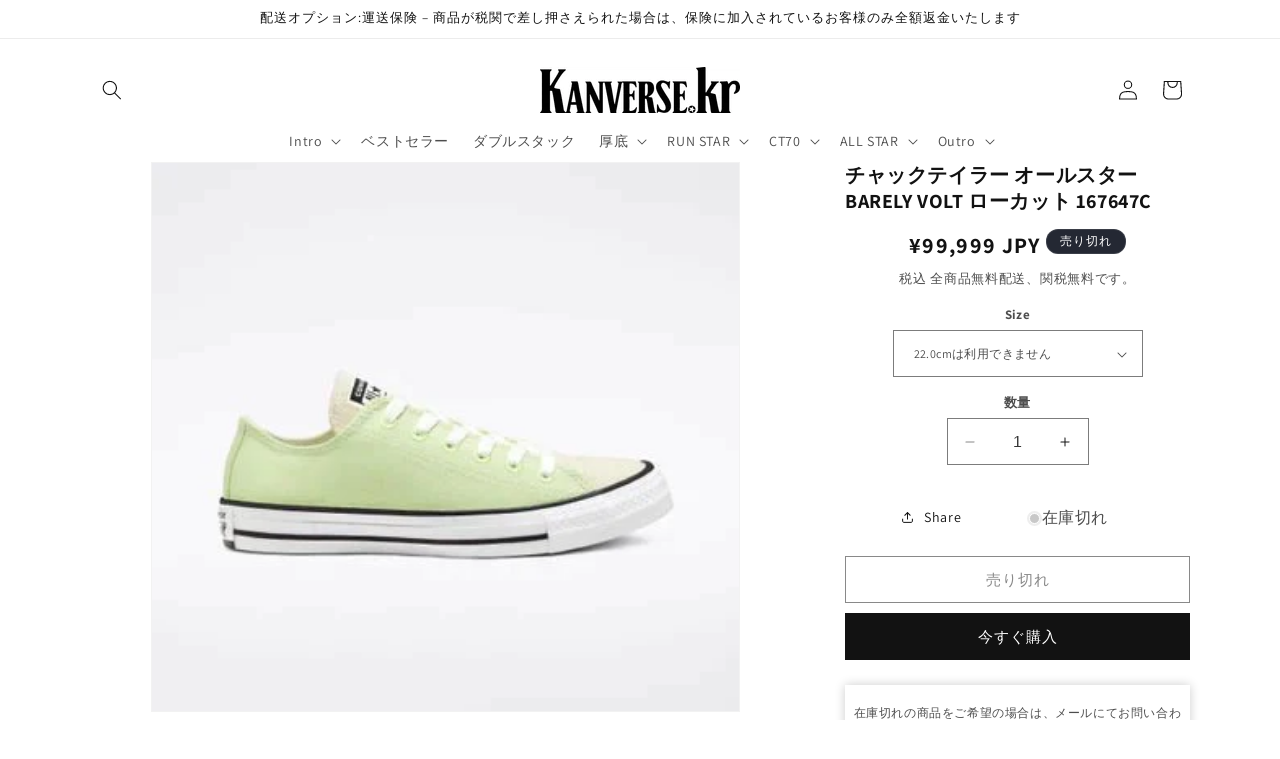

--- FILE ---
content_type: text/html; charset=utf-8
request_url: https://kanverse.kr/products/167647c
body_size: 43447
content:
<!doctype html>
<html class="no-js" lang="ja">
  <head>
	<!-- Added by AVADA SEO Suite -->
	

	<!-- /Added by AVADA SEO Suite -->
    <meta charset="utf-8">
    <meta http-equiv="X-UA-Compatible" content="IE=edge">
    <meta name="viewport" content="width=device-width,initial-scale=1">
    <meta name="theme-color" content="">
    <meta name="google-site-verification" content="CqU-JevtBbVritTW0xQPRlXAWrybRTPruecvwn_9jfA" />
    <meta charset="utf-8">
    <meta name="keywords" content="韓国, コンバース, 厚底, CT70, スニーカー, チャックテイラー">

    <!-- Google tag (gtag.js) -->
<script async src="https://www.googletagmanager.com/gtag/js?id=G-JX8Z5WSSRZ"></script>
<script>
  window.dataLayer = window.dataLayer || [];
  function gtag(){dataLayer.push(arguments);}
  gtag('js', new Date());

  gtag('config', 'G-JX8Z5WSSRZ');
</script><link rel="icon" type="image/png" href="//kanverse.kr/cdn/shop/files/favicon.png?crop=center&height=32&v=1688451692&width=32"><link rel="preconnect" href="https://fonts.shopifycdn.com" crossorigin><script type="application/ld+json">
    {
  "@context": "https://schema.org",
  "@type": "WebPage",
  "name": "チャックテイラー オールスター BARELY VOLT ローカット 167647C - Kanverse.kr",
  "description": "商品紹介 商品説明 配送ポリシー 返金、交換 製品をご紹介いたします：コンバース チャックテイラー オールスター BARELY VOLT ローカット 167647C 長い間愛されてきたデザイン, コンバースのアイコン、チャックテイラー オールスターをご紹介いたします。 足を快適に包み込むキャンバス素材にクラシックなオールスターのアンクルパッチが付いています。 軽くて快適なコンバースの130年の歴史のオリジナリティを体験してみてください！グローバル チャックテイラー オールスターの特徴 J OX、CT70より薄く、スリムなデザイン、適度な幅のつま先。 日本版よりはき心地が良いです。 弊社が販売している全ての商品は正式なルートで大韓民国",
  "potentialAction": {
    "@type": "SearchAction",
    "target": null,
    "query-input": "required name=search_term_string"
  },
  "url": "https://kanverse.kr/products/167647c",
  "image": "https://kanverse.kr/cdn/shop/files/LOGO1.png"
}
</script>


    
    <title>
      チャックテイラー オールスター BARELY VOLT ローカット 167647C
 - Kanverse.kr</title>

    
      <meta name="description" content="商品紹介 商品説明 配送ポリシー 返金、交換 製品をご紹介いたします：コンバース チャックテイラー オールスター BARELY VOLT ローカット 167647C 長い間愛されてきたデザイン, コンバースのアイコン、チャックテイラー オールスターをご紹介いたします。 足を快適に包み込むキャンバス素材にクラシックなオールスターのアンクルパッチが付いています。 軽くて快適なコンバースの130年の歴史のオリジナリティを体験してみてください！グローバル チャックテイラー オールスターの特徴 J OX、CT70より薄く、スリムなデザイン、適度な幅のつま先。 日本版よりはき心地が良いです。 弊社が販売している全ての商品は正式なルートで大韓民国">
    

    

<meta property="og:site_name" content="Kanverse.kr">
<meta property="og:url" content="https://kanverse.kr/products/167647c">
<meta property="og:title" content="チャックテイラー オールスター BARELY VOLT ローカット 167647C">
<meta property="og:type" content="product">
<meta property="og:description" content="商品紹介 商品説明 配送ポリシー 返金、交換 製品をご紹介いたします：コンバース チャックテイラー オールスター BARELY VOLT ローカット 167647C 長い間愛されてきたデザイン, コンバースのアイコン、チャックテイラー オールスターをご紹介いたします。 足を快適に包み込むキャンバス素材にクラシックなオールスターのアンクルパッチが付いています。 軽くて快適なコンバースの130年の歴史のオリジナリティを体験してみてください！グローバル チャックテイラー オールスターの特徴 J OX、CT70より薄く、スリムなデザイン、適度な幅のつま先。 日本版よりはき心地が良いです。 弊社が販売している全ての商品は正式なルートで大韓民国"><meta property="og:image" content="http://kanverse.kr/cdn/shop/products/ct70-chuck-taylor-all-star-barely-volt-167647c-774288.webp?v=1756014156">
  <meta property="og:image:secure_url" content="https://kanverse.kr/cdn/shop/products/ct70-chuck-taylor-all-star-barely-volt-167647c-774288.webp?v=1756014156">
  <meta property="og:image:width" content="360">
  <meta property="og:image:height" content="336"><meta property="og:price:amount" content="99,999">
  <meta property="og:price:currency" content="JPY"><meta name="twitter:site" content="@kanverse_kr"><meta name="twitter:card" content="summary_large_image">
<meta name="twitter:title" content="チャックテイラー オールスター BARELY VOLT ローカット 167647C">
<meta name="twitter:description" content="商品紹介 商品説明 配送ポリシー 返金、交換 製品をご紹介いたします：コンバース チャックテイラー オールスター BARELY VOLT ローカット 167647C 長い間愛されてきたデザイン, コンバースのアイコン、チャックテイラー オールスターをご紹介いたします。 足を快適に包み込むキャンバス素材にクラシックなオールスターのアンクルパッチが付いています。 軽くて快適なコンバースの130年の歴史のオリジナリティを体験してみてください！グローバル チャックテイラー オールスターの特徴 J OX、CT70より薄く、スリムなデザイン、適度な幅のつま先。 日本版よりはき心地が良いです。 弊社が販売している全ての商品は正式なルートで大韓民国">


    <script src="//kanverse.kr/cdn/shop/t/18/assets/constants.js?v=58251544750838685771695578651" defer="defer"></script>
    <script src="//kanverse.kr/cdn/shop/t/18/assets/pubsub.js?v=158357773527763999511695578651" defer="defer"></script>
    <script src="//kanverse.kr/cdn/shop/t/18/assets/global.js?v=54939145903281508041695578651" defer="defer"></script><script src="//kanverse.kr/cdn/shop/t/18/assets/animations.js?v=88693664871331136111695578650" defer="defer"></script><script>window.performance && window.performance.mark && window.performance.mark('shopify.content_for_header.start');</script><meta name="google-site-verification" content="47TZVFsRvBWBoKSx6YcePA4S-a4kx3Fv6XPNMK39pDU">
<meta id="shopify-digital-wallet" name="shopify-digital-wallet" content="/77819380025/digital_wallets/dialog">
<link rel="alternate" type="application/json+oembed" href="https://kanverse.kr/products/167647c.oembed">
<script async="async" src="/checkouts/internal/preloads.js?locale=ja-JP"></script>
<script id="shopify-features" type="application/json">{"accessToken":"8271a25b50685a0b5780f7b3e2fb6dcc","betas":["rich-media-storefront-analytics"],"domain":"kanverse.kr","predictiveSearch":false,"shopId":77819380025,"locale":"ja"}</script>
<script>var Shopify = Shopify || {};
Shopify.shop = "64a9ac-3.myshopify.com";
Shopify.locale = "ja";
Shopify.currency = {"active":"JPY","rate":"1.0"};
Shopify.country = "JP";
Shopify.theme = {"name":"Dawn","id":161075921209,"schema_name":"Dawn","schema_version":"11.0.0","theme_store_id":887,"role":"main"};
Shopify.theme.handle = "null";
Shopify.theme.style = {"id":null,"handle":null};
Shopify.cdnHost = "kanverse.kr/cdn";
Shopify.routes = Shopify.routes || {};
Shopify.routes.root = "/";</script>
<script type="module">!function(o){(o.Shopify=o.Shopify||{}).modules=!0}(window);</script>
<script>!function(o){function n(){var o=[];function n(){o.push(Array.prototype.slice.apply(arguments))}return n.q=o,n}var t=o.Shopify=o.Shopify||{};t.loadFeatures=n(),t.autoloadFeatures=n()}(window);</script>
<script id="shop-js-analytics" type="application/json">{"pageType":"product"}</script>
<script defer="defer" async type="module" src="//kanverse.kr/cdn/shopifycloud/shop-js/modules/v2/client.init-shop-cart-sync_CSE-8ASR.ja.esm.js"></script>
<script defer="defer" async type="module" src="//kanverse.kr/cdn/shopifycloud/shop-js/modules/v2/chunk.common_DDD8GOhs.esm.js"></script>
<script defer="defer" async type="module" src="//kanverse.kr/cdn/shopifycloud/shop-js/modules/v2/chunk.modal_B6JNj9sU.esm.js"></script>
<script type="module">
  await import("//kanverse.kr/cdn/shopifycloud/shop-js/modules/v2/client.init-shop-cart-sync_CSE-8ASR.ja.esm.js");
await import("//kanverse.kr/cdn/shopifycloud/shop-js/modules/v2/chunk.common_DDD8GOhs.esm.js");
await import("//kanverse.kr/cdn/shopifycloud/shop-js/modules/v2/chunk.modal_B6JNj9sU.esm.js");

  window.Shopify.SignInWithShop?.initShopCartSync?.({"fedCMEnabled":true,"windoidEnabled":true});

</script>
<script id="__st">var __st={"a":77819380025,"offset":32400,"reqid":"5d02cb49-5e86-4fe9-9a42-6965c62402b1-1769786571","pageurl":"kanverse.kr\/products\/167647c","u":"3d791f90056f","p":"product","rtyp":"product","rid":8551358923065};</script>
<script>window.ShopifyPaypalV4VisibilityTracking = true;</script>
<script id="captcha-bootstrap">!function(){'use strict';const t='contact',e='account',n='new_comment',o=[[t,t],['blogs',n],['comments',n],[t,'customer']],c=[[e,'customer_login'],[e,'guest_login'],[e,'recover_customer_password'],[e,'create_customer']],r=t=>t.map((([t,e])=>`form[action*='/${t}']:not([data-nocaptcha='true']) input[name='form_type'][value='${e}']`)).join(','),a=t=>()=>t?[...document.querySelectorAll(t)].map((t=>t.form)):[];function s(){const t=[...o],e=r(t);return a(e)}const i='password',u='form_key',d=['recaptcha-v3-token','g-recaptcha-response','h-captcha-response',i],f=()=>{try{return window.sessionStorage}catch{return}},m='__shopify_v',_=t=>t.elements[u];function p(t,e,n=!1){try{const o=window.sessionStorage,c=JSON.parse(o.getItem(e)),{data:r}=function(t){const{data:e,action:n}=t;return t[m]||n?{data:e,action:n}:{data:t,action:n}}(c);for(const[e,n]of Object.entries(r))t.elements[e]&&(t.elements[e].value=n);n&&o.removeItem(e)}catch(o){console.error('form repopulation failed',{error:o})}}const l='form_type',E='cptcha';function T(t){t.dataset[E]=!0}const w=window,h=w.document,L='Shopify',v='ce_forms',y='captcha';let A=!1;((t,e)=>{const n=(g='f06e6c50-85a8-45c8-87d0-21a2b65856fe',I='https://cdn.shopify.com/shopifycloud/storefront-forms-hcaptcha/ce_storefront_forms_captcha_hcaptcha.v1.5.2.iife.js',D={infoText:'hCaptchaによる保護',privacyText:'プライバシー',termsText:'利用規約'},(t,e,n)=>{const o=w[L][v],c=o.bindForm;if(c)return c(t,g,e,D).then(n);var r;o.q.push([[t,g,e,D],n]),r=I,A||(h.body.append(Object.assign(h.createElement('script'),{id:'captcha-provider',async:!0,src:r})),A=!0)});var g,I,D;w[L]=w[L]||{},w[L][v]=w[L][v]||{},w[L][v].q=[],w[L][y]=w[L][y]||{},w[L][y].protect=function(t,e){n(t,void 0,e),T(t)},Object.freeze(w[L][y]),function(t,e,n,w,h,L){const[v,y,A,g]=function(t,e,n){const i=e?o:[],u=t?c:[],d=[...i,...u],f=r(d),m=r(i),_=r(d.filter((([t,e])=>n.includes(e))));return[a(f),a(m),a(_),s()]}(w,h,L),I=t=>{const e=t.target;return e instanceof HTMLFormElement?e:e&&e.form},D=t=>v().includes(t);t.addEventListener('submit',(t=>{const e=I(t);if(!e)return;const n=D(e)&&!e.dataset.hcaptchaBound&&!e.dataset.recaptchaBound,o=_(e),c=g().includes(e)&&(!o||!o.value);(n||c)&&t.preventDefault(),c&&!n&&(function(t){try{if(!f())return;!function(t){const e=f();if(!e)return;const n=_(t);if(!n)return;const o=n.value;o&&e.removeItem(o)}(t);const e=Array.from(Array(32),(()=>Math.random().toString(36)[2])).join('');!function(t,e){_(t)||t.append(Object.assign(document.createElement('input'),{type:'hidden',name:u})),t.elements[u].value=e}(t,e),function(t,e){const n=f();if(!n)return;const o=[...t.querySelectorAll(`input[type='${i}']`)].map((({name:t})=>t)),c=[...d,...o],r={};for(const[a,s]of new FormData(t).entries())c.includes(a)||(r[a]=s);n.setItem(e,JSON.stringify({[m]:1,action:t.action,data:r}))}(t,e)}catch(e){console.error('failed to persist form',e)}}(e),e.submit())}));const S=(t,e)=>{t&&!t.dataset[E]&&(n(t,e.some((e=>e===t))),T(t))};for(const o of['focusin','change'])t.addEventListener(o,(t=>{const e=I(t);D(e)&&S(e,y())}));const B=e.get('form_key'),M=e.get(l),P=B&&M;t.addEventListener('DOMContentLoaded',(()=>{const t=y();if(P)for(const e of t)e.elements[l].value===M&&p(e,B);[...new Set([...A(),...v().filter((t=>'true'===t.dataset.shopifyCaptcha))])].forEach((e=>S(e,t)))}))}(h,new URLSearchParams(w.location.search),n,t,e,['guest_login'])})(!0,!0)}();</script>
<script integrity="sha256-4kQ18oKyAcykRKYeNunJcIwy7WH5gtpwJnB7kiuLZ1E=" data-source-attribution="shopify.loadfeatures" defer="defer" src="//kanverse.kr/cdn/shopifycloud/storefront/assets/storefront/load_feature-a0a9edcb.js" crossorigin="anonymous"></script>
<script data-source-attribution="shopify.dynamic_checkout.dynamic.init">var Shopify=Shopify||{};Shopify.PaymentButton=Shopify.PaymentButton||{isStorefrontPortableWallets:!0,init:function(){window.Shopify.PaymentButton.init=function(){};var t=document.createElement("script");t.src="https://kanverse.kr/cdn/shopifycloud/portable-wallets/latest/portable-wallets.ja.js",t.type="module",document.head.appendChild(t)}};
</script>
<script data-source-attribution="shopify.dynamic_checkout.buyer_consent">
  function portableWalletsHideBuyerConsent(e){var t=document.getElementById("shopify-buyer-consent"),n=document.getElementById("shopify-subscription-policy-button");t&&n&&(t.classList.add("hidden"),t.setAttribute("aria-hidden","true"),n.removeEventListener("click",e))}function portableWalletsShowBuyerConsent(e){var t=document.getElementById("shopify-buyer-consent"),n=document.getElementById("shopify-subscription-policy-button");t&&n&&(t.classList.remove("hidden"),t.removeAttribute("aria-hidden"),n.addEventListener("click",e))}window.Shopify?.PaymentButton&&(window.Shopify.PaymentButton.hideBuyerConsent=portableWalletsHideBuyerConsent,window.Shopify.PaymentButton.showBuyerConsent=portableWalletsShowBuyerConsent);
</script>
<script>
  function portableWalletsCleanup(e){e&&e.src&&console.error("Failed to load portable wallets script "+e.src);var t=document.querySelectorAll("shopify-accelerated-checkout .shopify-payment-button__skeleton, shopify-accelerated-checkout-cart .wallet-cart-button__skeleton"),e=document.getElementById("shopify-buyer-consent");for(let e=0;e<t.length;e++)t[e].remove();e&&e.remove()}function portableWalletsNotLoadedAsModule(e){e instanceof ErrorEvent&&"string"==typeof e.message&&e.message.includes("import.meta")&&"string"==typeof e.filename&&e.filename.includes("portable-wallets")&&(window.removeEventListener("error",portableWalletsNotLoadedAsModule),window.Shopify.PaymentButton.failedToLoad=e,"loading"===document.readyState?document.addEventListener("DOMContentLoaded",window.Shopify.PaymentButton.init):window.Shopify.PaymentButton.init())}window.addEventListener("error",portableWalletsNotLoadedAsModule);
</script>

<script type="module" src="https://kanverse.kr/cdn/shopifycloud/portable-wallets/latest/portable-wallets.ja.js" onError="portableWalletsCleanup(this)" crossorigin="anonymous"></script>
<script nomodule>
  document.addEventListener("DOMContentLoaded", portableWalletsCleanup);
</script>

<link id="shopify-accelerated-checkout-styles" rel="stylesheet" media="screen" href="https://kanverse.kr/cdn/shopifycloud/portable-wallets/latest/accelerated-checkout-backwards-compat.css" crossorigin="anonymous">
<style id="shopify-accelerated-checkout-cart">
        #shopify-buyer-consent {
  margin-top: 1em;
  display: inline-block;
  width: 100%;
}

#shopify-buyer-consent.hidden {
  display: none;
}

#shopify-subscription-policy-button {
  background: none;
  border: none;
  padding: 0;
  text-decoration: underline;
  font-size: inherit;
  cursor: pointer;
}

#shopify-subscription-policy-button::before {
  box-shadow: none;
}

      </style>
<script id="sections-script" data-sections="header" defer="defer" src="//kanverse.kr/cdn/shop/t/18/compiled_assets/scripts.js?v=2193"></script>
<script>window.performance && window.performance.mark && window.performance.mark('shopify.content_for_header.end');</script>


    <style data-shopify>
      @font-face {
  font-family: Assistant;
  font-weight: 400;
  font-style: normal;
  font-display: swap;
  src: url("//kanverse.kr/cdn/fonts/assistant/assistant_n4.9120912a469cad1cc292572851508ca49d12e768.woff2") format("woff2"),
       url("//kanverse.kr/cdn/fonts/assistant/assistant_n4.6e9875ce64e0fefcd3f4446b7ec9036b3ddd2985.woff") format("woff");
}

      @font-face {
  font-family: Assistant;
  font-weight: 700;
  font-style: normal;
  font-display: swap;
  src: url("//kanverse.kr/cdn/fonts/assistant/assistant_n7.bf44452348ec8b8efa3aa3068825305886b1c83c.woff2") format("woff2"),
       url("//kanverse.kr/cdn/fonts/assistant/assistant_n7.0c887fee83f6b3bda822f1150b912c72da0f7b64.woff") format("woff");
}

      
      
      @font-face {
  font-family: Assistant;
  font-weight: 400;
  font-style: normal;
  font-display: swap;
  src: url("//kanverse.kr/cdn/fonts/assistant/assistant_n4.9120912a469cad1cc292572851508ca49d12e768.woff2") format("woff2"),
       url("//kanverse.kr/cdn/fonts/assistant/assistant_n4.6e9875ce64e0fefcd3f4446b7ec9036b3ddd2985.woff") format("woff");
}


      
        :root,
        .color-background-1 {
          --color-background: 255,255,255;
        
          --gradient-background: #ffffff;
        
        --color-foreground: 18,18,18;
        --color-shadow: 18,18,18;
        --color-button: 18,18,18;
        --color-button-text: 255,255,255;
        --color-secondary-button: 255,255,255;
        --color-secondary-button-text: 18,18,18;
        --color-link: 18,18,18;
        --color-badge-foreground: 18,18,18;
        --color-badge-background: 255,255,255;
        --color-badge-border: 18,18,18;
        --payment-terms-background-color: rgb(255 255 255);
      }
      
        
        .color-background-2 {
          --color-background: 243,243,243;
        
          --gradient-background: #f3f3f3;
        
        --color-foreground: 18,18,18;
        --color-shadow: 18,18,18;
        --color-button: 18,18,18;
        --color-button-text: 243,243,243;
        --color-secondary-button: 243,243,243;
        --color-secondary-button-text: 18,18,18;
        --color-link: 18,18,18;
        --color-badge-foreground: 18,18,18;
        --color-badge-background: 243,243,243;
        --color-badge-border: 18,18,18;
        --payment-terms-background-color: rgb(243 243 243);
      }
      
        
        .color-inverse {
          --color-background: 36,40,51;
        
          --gradient-background: #242833;
        
        --color-foreground: 255,255,255;
        --color-shadow: 18,18,18;
        --color-button: 255,255,255;
        --color-button-text: 0,0,0;
        --color-secondary-button: 36,40,51;
        --color-secondary-button-text: 255,255,255;
        --color-link: 255,255,255;
        --color-badge-foreground: 255,255,255;
        --color-badge-background: 36,40,51;
        --color-badge-border: 255,255,255;
        --payment-terms-background-color: rgb(36 40 51);
      }
      
        
        .color-accent-1 {
          --color-background: 18,18,18;
        
          --gradient-background: #121212;
        
        --color-foreground: 255,255,255;
        --color-shadow: 18,18,18;
        --color-button: 255,255,255;
        --color-button-text: 18,18,18;
        --color-secondary-button: 18,18,18;
        --color-secondary-button-text: 255,255,255;
        --color-link: 255,255,255;
        --color-badge-foreground: 255,255,255;
        --color-badge-background: 18,18,18;
        --color-badge-border: 255,255,255;
        --payment-terms-background-color: rgb(18 18 18);
      }
      
        
        .color-accent-2 {
          --color-background: 51,79,180;
        
          --gradient-background: #334fb4;
        
        --color-foreground: 255,255,255;
        --color-shadow: 18,18,18;
        --color-button: 255,255,255;
        --color-button-text: 51,79,180;
        --color-secondary-button: 51,79,180;
        --color-secondary-button-text: 255,255,255;
        --color-link: 255,255,255;
        --color-badge-foreground: 255,255,255;
        --color-badge-background: 51,79,180;
        --color-badge-border: 255,255,255;
        --payment-terms-background-color: rgb(51 79 180);
      }
      

      body, .color-background-1, .color-background-2, .color-inverse, .color-accent-1, .color-accent-2 {
        color: rgba(var(--color-foreground), 0.75);
        background-color: rgb(var(--color-background));
      }

      :root {
        --font-body-family: Assistant, sans-serif;
        --font-body-style: normal;
        --font-body-weight: 400;
        --font-body-weight-bold: 700;

        --font-heading-family: Assistant, sans-serif;
        --font-heading-style: normal;
        --font-heading-weight: 400;

        --font-body-scale: 1.0;
        --font-heading-scale: 1.0;

        --media-padding: px;
        --media-border-opacity: 0.05;
        --media-border-width: 1px;
        --media-radius: 0px;
        --media-shadow-opacity: 0.0;
        --media-shadow-horizontal-offset: 0px;
        --media-shadow-vertical-offset: 4px;
        --media-shadow-blur-radius: 5px;
        --media-shadow-visible: 0;

        --page-width: 120rem;
        --page-width-margin: 0rem;

        --product-card-image-padding: 0.0rem;
        --product-card-corner-radius: 0.0rem;
        --product-card-text-alignment: left;
        --product-card-border-width: 0.0rem;
        --product-card-border-opacity: 0.1;
        --product-card-shadow-opacity: 0.0;
        --product-card-shadow-visible: 0;
        --product-card-shadow-horizontal-offset: 0.0rem;
        --product-card-shadow-vertical-offset: 0.4rem;
        --product-card-shadow-blur-radius: 0.5rem;

        --collection-card-image-padding: 0.0rem;
        --collection-card-corner-radius: 0.0rem;
        --collection-card-text-alignment: left;
        --collection-card-border-width: 0.0rem;
        --collection-card-border-opacity: 0.1;
        --collection-card-shadow-opacity: 0.0;
        --collection-card-shadow-visible: 0;
        --collection-card-shadow-horizontal-offset: 0.0rem;
        --collection-card-shadow-vertical-offset: 0.4rem;
        --collection-card-shadow-blur-radius: 0.5rem;

        --blog-card-image-padding: 0.0rem;
        --blog-card-corner-radius: 0.0rem;
        --blog-card-text-alignment: left;
        --blog-card-border-width: 0.0rem;
        --blog-card-border-opacity: 0.1;
        --blog-card-shadow-opacity: 0.0;
        --blog-card-shadow-visible: 0;
        --blog-card-shadow-horizontal-offset: 0.0rem;
        --blog-card-shadow-vertical-offset: 0.4rem;
        --blog-card-shadow-blur-radius: 0.5rem;

        --badge-corner-radius: 4.0rem;

        --popup-border-width: 1px;
        --popup-border-opacity: 0.1;
        --popup-corner-radius: 0px;
        --popup-shadow-opacity: 0.05;
        --popup-shadow-horizontal-offset: 0px;
        --popup-shadow-vertical-offset: 4px;
        --popup-shadow-blur-radius: 5px;

        --drawer-border-width: 1px;
        --drawer-border-opacity: 0.1;
        --drawer-shadow-opacity: 0.0;
        --drawer-shadow-horizontal-offset: 0px;
        --drawer-shadow-vertical-offset: 4px;
        --drawer-shadow-blur-radius: 5px;

        --spacing-sections-desktop: 0px;
        --spacing-sections-mobile: 0px;

        --grid-desktop-vertical-spacing: 8px;
        --grid-desktop-horizontal-spacing: 8px;
        --grid-mobile-vertical-spacing: 4px;
        --grid-mobile-horizontal-spacing: 4px;

        --text-boxes-border-opacity: 0.1;
        --text-boxes-border-width: 0px;
        --text-boxes-radius: 0px;
        --text-boxes-shadow-opacity: 0.0;
        --text-boxes-shadow-visible: 0;
        --text-boxes-shadow-horizontal-offset: 0px;
        --text-boxes-shadow-vertical-offset: 4px;
        --text-boxes-shadow-blur-radius: 5px;

        --buttons-radius: 0px;
        --buttons-radius-outset: 0px;
        --buttons-border-width: 1px;
        --buttons-border-opacity: 1.0;
        --buttons-shadow-opacity: 0.0;
        --buttons-shadow-visible: 0;
        --buttons-shadow-horizontal-offset: 0px;
        --buttons-shadow-vertical-offset: 4px;
        --buttons-shadow-blur-radius: 5px;
        --buttons-border-offset: 0px;

        --inputs-radius: 0px;
        --inputs-border-width: 1px;
        --inputs-border-opacity: 0.55;
        --inputs-shadow-opacity: 0.0;
        --inputs-shadow-horizontal-offset: 0px;
        --inputs-margin-offset: 0px;
        --inputs-shadow-vertical-offset: 2px;
        --inputs-shadow-blur-radius: 5px;
        --inputs-radius-outset: 0px;

        --variant-pills-radius: 40px;
        --variant-pills-border-width: 1px;
        --variant-pills-border-opacity: 0.55;
        --variant-pills-shadow-opacity: 0.0;
        --variant-pills-shadow-horizontal-offset: 0px;
        --variant-pills-shadow-vertical-offset: 4px;
        --variant-pills-shadow-blur-radius: 5px;
      }

      *,
      *::before,
      *::after {
        box-sizing: inherit;
      }

      html {
        box-sizing: border-box;
        font-size: calc(var(--font-body-scale) * 62.5%);
        height: 100%;
      }

      body {
        display: grid;
        grid-template-rows: auto auto 1fr auto;
        grid-template-columns: 100%;
        min-height: 100%;
        margin: 0;
        font-size: 1.5rem;
        letter-spacing: 0.06rem;
        line-height: calc(1 + 0.8 / var(--font-body-scale));
        font-family: var(--font-body-family);
        font-style: var(--font-body-style);
        font-weight: var(--font-body-weight);
      }

      @media screen and (min-width: 750px) {
        body {
          font-size: 1.6rem;
        }
      }
    </style>

    <link href="//kanverse.kr/cdn/shop/t/18/assets/base.css?v=165191016556652226921695578650" rel="stylesheet" type="text/css" media="all" />
<link rel="preload" as="font" href="//kanverse.kr/cdn/fonts/assistant/assistant_n4.9120912a469cad1cc292572851508ca49d12e768.woff2" type="font/woff2" crossorigin><link rel="preload" as="font" href="//kanverse.kr/cdn/fonts/assistant/assistant_n4.9120912a469cad1cc292572851508ca49d12e768.woff2" type="font/woff2" crossorigin><link
        rel="stylesheet"
        href="//kanverse.kr/cdn/shop/t/18/assets/component-predictive-search.css?v=118923337488134913561695578651"
        media="print"
        onload="this.media='all'"
      ><script>
      document.documentElement.className = document.documentElement.className.replace('no-js', 'js');
      if (Shopify.designMode) {
        document.documentElement.classList.add('shopify-design-mode');
      }
    </script>
  <!-- BEGIN app block: shopify://apps/avada-seo-suite/blocks/avada-seo/15507c6e-1aa3-45d3-b698-7e175e033440 --><script>
  window.AVADA_SEO_ENABLED = true;
</script><!-- BEGIN app snippet: avada-broken-link-manager --><!-- END app snippet --><!-- BEGIN app snippet: avada-seo-site --><!-- END app snippet --><!-- BEGIN app snippet: avada-robot-onpage --><!-- Avada SEO Robot Onpage -->












<!-- END app snippet --><!-- BEGIN app snippet: avada-frequently-asked-questions -->







<!-- END app snippet --><!-- BEGIN app snippet: avada-custom-css --> <!-- BEGIN Avada SEO custom CSS END -->


<!-- END Avada SEO custom CSS END -->
<!-- END app snippet --><!-- BEGIN app snippet: avada-homepage --><!-- END app snippet --><!-- BEGIN app snippet: avada-rating-and-review --><script type="application/ld+json">{
    "@context": "https://schema.org",
    "@type": "Product",
    "@id": "https://kanverse.kr/products/167647c",
    "aggregateRating": {
      "@type": "AggregateRating",
      "ratingValue": 5,
      "reviewCount": 1
    },
    "name": "チャックテイラー オールスター BARELY VOLT ローカット 167647C",
    "image": "https://kanverse.kr/cdn/shop/products/ct70-chuck-taylor-all-star-barely-volt-167647c-774288.webp?v=1756014156",
    "offers": {
      "@type": "Offer",
      "price": "99999.0",
      "priceCurrency": "JPY",
      "image": [
    
  "https://kanverse.kr/cdn/shop/products/ct70-chuck-taylor-all-star-barely-volt-167647c-774288.webp?v=1756014156"
    ]
  }
}
  </script>

<!-- END app snippet --><!-- BEGIN app snippet: avada-seo-preload --><script>
  const ignore = ["\/cart","\/account"];
  window.FPConfig = {
      delay: 0,
      ignoreKeywords: ignore || ['/cart', '/account/login', '/account/logout', '/account'],
      maxRPS: 3,
      hoverDelay: 50
  };
</script>

<script src="https://cdn.shopify.com/extensions/019c0e26-31b1-7a83-8662-ad4ae8a4eb10/avada-seo-suite-225/assets/flying-pages.js" defer="defer"></script>


<!-- END app snippet --><!-- BEGIN app snippet: avada-loading --><style>
  @keyframes avada-rotate {
    0% { transform: rotate(0); }
    100% { transform: rotate(360deg); }
  }

  @keyframes avada-fade-out {
    0% { opacity: 1; visibility: visible; }
    100% { opacity: 0; visibility: hidden; }
  }

  .Avada-LoadingScreen {
    display: none;
    width: 100%;
    height: 100vh;
    top: 0;
    position: fixed;
    z-index: 9999;
    display: flex;
    align-items: center;
    justify-content: center;
  
    background-image: url();
    background-position: center;
    background-size: cover;
    background-repeat: no-repeat;
  
  }

  .Avada-LoadingScreen svg {
    animation: avada-rotate 1s linear infinite;
    width: px;
    height: px;
  }
</style>
<script>
  const themeId = Shopify.theme.id;
  const loadingSettingsValue = null;
  const loadingType = loadingSettingsValue?.loadingType;
  function renderLoading() {
    new MutationObserver((mutations, observer) => {
      if (document.body) {
        observer.disconnect();
        const loadingDiv = document.createElement('div');
        loadingDiv.className = 'Avada-LoadingScreen';
        if(loadingType === 'custom_logo' || loadingType === 'favicon_logo') {
          const srcLoadingImage = loadingSettingsValue?.customLogoThemeIds[themeId] || '';
          if(srcLoadingImage) {
            loadingDiv.innerHTML = `
            <img alt="Avada logo"  height="600px" loading="eager" fetchpriority="high"
              src="${srcLoadingImage}&width=600"
              width="600px" />
              `
          }
        }
        if(loadingType === 'circle') {
          loadingDiv.innerHTML = `
        <svg viewBox="0 0 40 40" fill="none" xmlns="http://www.w3.org/2000/svg">
          <path d="M20 3.75C11.0254 3.75 3.75 11.0254 3.75 20C3.75 21.0355 2.91053 21.875 1.875 21.875C0.839475 21.875 0 21.0355 0 20C0 8.9543 8.9543 0 20 0C31.0457 0 40 8.9543 40 20C40 31.0457 31.0457 40 20 40C18.9645 40 18.125 39.1605 18.125 38.125C18.125 37.0895 18.9645 36.25 20 36.25C28.9748 36.25 36.25 28.9748 36.25 20C36.25 11.0254 28.9748 3.75 20 3.75Z" fill=""/>
        </svg>
      `;
        }

        document.body.insertBefore(loadingDiv, document.body.firstChild || null);
        const e = '';
        const t = '';
        const o = 'first' === t;
        const a = sessionStorage.getItem('isShowLoadingAvada');
        const n = document.querySelector('.Avada-LoadingScreen');
        if (a && o) return (n.style.display = 'none');
        n.style.display = 'flex';
        const i = document.body;
        i.style.overflow = 'hidden';
        const l = () => {
          i.style.overflow = 'auto';
          n.style.animation = 'avada-fade-out 1s ease-out forwards';
          setTimeout(() => {
            n.style.display = 'none';
          }, 1000);
        };
        if ((o && !a && sessionStorage.setItem('isShowLoadingAvada', true), 'duration_auto' === e)) {
          window.onload = function() {
            l();
          };
          return;
        }
        setTimeout(() => {
          l();
        }, 1000 * e);
      }
    }).observe(document.documentElement, { childList: true, subtree: true });
  };
  function isNullish(value) {
    return value === null || value === undefined;
  }
  const themeIds = '';
  const themeIdsArray = themeIds ? themeIds.split(',') : [];

  if(!isNullish(themeIds) && themeIdsArray.includes(themeId.toString()) && loadingSettingsValue?.enabled) {
    renderLoading();
  }

  if(isNullish(loadingSettingsValue?.themeIds) && loadingSettingsValue?.enabled) {
    renderLoading();
  }
</script>
<!-- END app snippet --><!-- BEGIN app snippet: avada-seo-social-post --><!-- END app snippet -->
<!-- END app block --><!-- BEGIN app block: shopify://apps/judge-me-reviews/blocks/judgeme_core/61ccd3b1-a9f2-4160-9fe9-4fec8413e5d8 --><!-- Start of Judge.me Core -->






<link rel="dns-prefetch" href="https://cdnwidget.judge.me">
<link rel="dns-prefetch" href="https://cdn.judge.me">
<link rel="dns-prefetch" href="https://cdn1.judge.me">
<link rel="dns-prefetch" href="https://api.judge.me">

<script data-cfasync='false' class='jdgm-settings-script'>window.jdgmSettings={"pagination":5,"disable_web_reviews":false,"badge_no_review_text":"レビューなし","badge_n_reviews_text":"{{ average_rating }}点 レビュー{{ n }}件","badge_star_color":"#fbc923","hide_badge_preview_if_no_reviews":true,"badge_hide_text":false,"enforce_center_preview_badge":false,"widget_title":"カスタマーレビュー","widget_open_form_text":"レビューを書く","widget_close_form_text":"レビューをキャンセル","widget_refresh_page_text":"ページを更新","widget_summary_text":"{{ number_of_reviews }}件のレビューに基づく","widget_no_review_text":"最初のレビューを書きましょう","widget_name_field_text":"表示名","widget_verified_name_field_text":"認証された名前（公開）","widget_name_placeholder_text":"表示名","widget_required_field_error_text":"このフィールドは必須です。","widget_email_field_text":"メールアドレス","widget_verified_email_field_text":"認証されたメール（非公開、編集不可）","widget_email_placeholder_text":"あなたのメールアドレス（非公開）","widget_email_field_error_text":"有効なメールアドレスを入力してください。","widget_rating_field_text":"評価","widget_review_title_field_text":"レビュータイトル","widget_review_title_placeholder_text":"レビューにタイトルをつける","widget_review_body_field_text":"レビュー内容","widget_review_body_placeholder_text":"ここに書き始めてください...","widget_pictures_field_text":"写真/動画（任意）","widget_submit_review_text":"レビューを送信","widget_submit_verified_review_text":"認証済みレビューを送信","widget_submit_success_msg_with_auto_publish":"ありがとうございます！数分後にページを更新して、あなたのレビューを確認してください。\u003ca href='https://judge.me/login' target='_blank' rel='nofollow noopener'\u003eJudge.me\u003c/a\u003eにログインすることで、レビューの削除や編集ができます。","widget_submit_success_msg_no_auto_publish":"ありがとうございます！あなたのレビューはショップ管理者の承認を得た後に公開されます。\u003ca href='https://judge.me/login' target='_blank' rel='nofollow noopener'\u003eJudge.me\u003c/a\u003eにログインすることで、レビューの削除や編集ができます。","widget_show_default_reviews_out_of_total_text":"{{ n_reviews }}件のレビューのうち{{ n_reviews_shown }}件を表示しています。","widget_show_all_link_text":"すべて表示","widget_show_less_link_text":"表示を減らす","widget_author_said_text":"{{ reviewer_name }}の言葉：","widget_days_text":"{{ n }}日前","widget_weeks_text":"{{ n }}週間前","widget_months_text":"{{ n }}ヶ月前","widget_years_text":"{{ n }}年前","widget_yesterday_text":"昨日","widget_today_text":"今日","widget_replied_text":"\u003e\u003e {{ shop_name }}の返信：","widget_read_more_text":"続きを読む","widget_reviewer_name_as_initial":"","widget_rating_filter_color":"#fbcd0a","widget_rating_filter_see_all_text":"すべてのレビューを見る","widget_sorting_most_recent_text":"最新順","widget_sorting_highest_rating_text":"最高評価順","widget_sorting_lowest_rating_text":"最低評価順","widget_sorting_with_pictures_text":"写真付きのみ","widget_sorting_most_helpful_text":"最も役立つ順","widget_open_question_form_text":"質問する","widget_reviews_subtab_text":"レビュー","widget_questions_subtab_text":"質問","widget_question_label_text":"質問","widget_answer_label_text":"回答","widget_question_placeholder_text":"ここに質問を書いてください","widget_submit_question_text":"質問を送信","widget_question_submit_success_text":"ご質問ありがとうございます！回答があり次第ご連絡いたします。","widget_star_color":"#fbc923","verified_badge_text":"認証済み","verified_badge_bg_color":"","verified_badge_text_color":"","verified_badge_placement":"left-of-reviewer-name","widget_review_max_height":"","widget_hide_border":false,"widget_social_share":false,"widget_thumb":false,"widget_review_location_show":false,"widget_location_format":"","all_reviews_include_out_of_store_products":true,"all_reviews_out_of_store_text":"（ストア外）","all_reviews_pagination":100,"all_reviews_product_name_prefix_text":"について","enable_review_pictures":true,"enable_question_anwser":false,"widget_theme":"default","review_date_format":"mm/dd/yyyy","default_sort_method":"most-recent","widget_product_reviews_subtab_text":"製品レビュー","widget_shop_reviews_subtab_text":"ショップレビュー","widget_other_products_reviews_text":"他の製品のレビュー","widget_store_reviews_subtab_text":"ショップレビュー","widget_no_store_reviews_text":"この店舗はまだレビューを受け取っていません","widget_web_restriction_product_reviews_text":"この製品に対するレビューはまだありません","widget_no_items_text":"アイテムが見つかりません","widget_show_more_text":"もっと見る","widget_write_a_store_review_text":"ストアレビューを書く","widget_other_languages_heading":"他の言語のレビュー","widget_translate_review_text":"レビューを{{ language }}に翻訳","widget_translating_review_text":"翻訳中...","widget_show_original_translation_text":"原文を表示 ({{ language }})","widget_translate_review_failed_text":"レビューを翻訳できませんでした。","widget_translate_review_retry_text":"再試行","widget_translate_review_try_again_later_text":"後でもう一度お試しください","show_product_url_for_grouped_product":false,"widget_sorting_pictures_first_text":"写真を最初に","show_pictures_on_all_rev_page_mobile":false,"show_pictures_on_all_rev_page_desktop":false,"floating_tab_hide_mobile_install_preference":false,"floating_tab_button_name":"★ レビュー","floating_tab_title":"お客様の声","floating_tab_button_color":"","floating_tab_button_background_color":"","floating_tab_url":"","floating_tab_url_enabled":false,"floating_tab_tab_style":"text","all_reviews_text_badge_text":"お客様は当店を{{ shop.metafields.judgeme.all_reviews_count }}件のレビューに基づいて{{ shop.metafields.judgeme.all_reviews_rating | round: 1 }}/5と評価しています。","all_reviews_text_badge_text_branded_style":"{{ shop.metafields.judgeme.all_reviews_count }}件のレビューに基づいて5つ星中{{ shop.metafields.judgeme.all_reviews_rating | round: 1 }}つ星","is_all_reviews_text_badge_a_link":false,"show_stars_for_all_reviews_text_badge":false,"all_reviews_text_badge_url":"","all_reviews_text_style":"text","all_reviews_text_color_style":"judgeme_brand_color","all_reviews_text_color":"#108474","all_reviews_text_show_jm_brand":true,"featured_carousel_show_header":true,"featured_carousel_title":"お客様の声","testimonials_carousel_title":"お客様の声","videos_carousel_title":"お客様の声","cards_carousel_title":"お客様の声","featured_carousel_count_text":"{{ n }}件のレビューから","featured_carousel_add_link_to_all_reviews_page":false,"featured_carousel_url":"","featured_carousel_show_images":true,"featured_carousel_autoslide_interval":5,"featured_carousel_arrows_on_the_sides":false,"featured_carousel_height":250,"featured_carousel_width":80,"featured_carousel_image_size":0,"featured_carousel_image_height":250,"featured_carousel_arrow_color":"#eeeeee","verified_count_badge_style":"vintage","verified_count_badge_orientation":"horizontal","verified_count_badge_color_style":"judgeme_brand_color","verified_count_badge_color":"#108474","is_verified_count_badge_a_link":false,"verified_count_badge_url":"","verified_count_badge_show_jm_brand":true,"widget_rating_preset_default":5,"widget_first_sub_tab":"product-reviews","widget_show_histogram":true,"widget_histogram_use_custom_color":false,"widget_pagination_use_custom_color":false,"widget_star_use_custom_color":true,"widget_verified_badge_use_custom_color":false,"widget_write_review_use_custom_color":false,"picture_reminder_submit_button":"Upload Pictures","enable_review_videos":false,"mute_video_by_default":false,"widget_sorting_videos_first_text":"動画を最初に","widget_review_pending_text":"保留中","featured_carousel_items_for_large_screen":3,"social_share_options_order":"Facebook,Twitter","remove_microdata_snippet":true,"disable_json_ld":false,"enable_json_ld_products":false,"preview_badge_show_question_text":false,"preview_badge_no_question_text":"質問なし","preview_badge_n_question_text":"{{ number_of_questions }}件の質問","qa_badge_show_icon":false,"qa_badge_position":"same-row","remove_judgeme_branding":false,"widget_add_search_bar":false,"widget_search_bar_placeholder":"検索","widget_sorting_verified_only_text":"認証済みのみ","featured_carousel_theme":"default","featured_carousel_show_rating":true,"featured_carousel_show_title":true,"featured_carousel_show_body":true,"featured_carousel_show_date":false,"featured_carousel_show_reviewer":true,"featured_carousel_show_product":false,"featured_carousel_header_background_color":"#108474","featured_carousel_header_text_color":"#ffffff","featured_carousel_name_product_separator":"reviewed","featured_carousel_full_star_background":"#108474","featured_carousel_empty_star_background":"#dadada","featured_carousel_vertical_theme_background":"#f9fafb","featured_carousel_verified_badge_enable":true,"featured_carousel_verified_badge_color":"#108474","featured_carousel_border_style":"round","featured_carousel_review_line_length_limit":3,"featured_carousel_more_reviews_button_text":"さらにレビューを読む","featured_carousel_view_product_button_text":"製品を見る","all_reviews_page_load_reviews_on":"scroll","all_reviews_page_load_more_text":"さらにレビューを読み込む","disable_fb_tab_reviews":false,"enable_ajax_cdn_cache":false,"widget_advanced_speed_features":5,"widget_public_name_text":"のように公開表示","default_reviewer_name":"John Smith","default_reviewer_name_has_non_latin":true,"widget_reviewer_anonymous":"匿名","medals_widget_title":"Judge.me レビューメダル","medals_widget_background_color":"#f9fafb","medals_widget_position":"footer_all_pages","medals_widget_border_color":"#f9fafb","medals_widget_verified_text_position":"left","medals_widget_use_monochromatic_version":false,"medals_widget_elements_color":"#108474","show_reviewer_avatar":true,"widget_invalid_yt_video_url_error_text":"YouTubeビデオURLではありません","widget_max_length_field_error_text":"{0}文字以内で入力してください。","widget_show_country_flag":false,"widget_show_collected_via_shop_app":true,"widget_verified_by_shop_badge_style":"light","widget_verified_by_shop_text":"ショップによって認証","widget_show_photo_gallery":false,"widget_load_with_code_splitting":true,"widget_ugc_install_preference":false,"widget_ugc_title":"私たちが作り、あなたが共有","widget_ugc_subtitle":"タグ付けすると、あなたの写真が私たちのページで特集されます","widget_ugc_arrows_color":"#ffffff","widget_ugc_primary_button_text":"今すぐ購入","widget_ugc_primary_button_background_color":"#108474","widget_ugc_primary_button_text_color":"#ffffff","widget_ugc_primary_button_border_width":"0","widget_ugc_primary_button_border_style":"none","widget_ugc_primary_button_border_color":"#108474","widget_ugc_primary_button_border_radius":"25","widget_ugc_secondary_button_text":"さらに読み込む","widget_ugc_secondary_button_background_color":"#ffffff","widget_ugc_secondary_button_text_color":"#108474","widget_ugc_secondary_button_border_width":"2","widget_ugc_secondary_button_border_style":"solid","widget_ugc_secondary_button_border_color":"#108474","widget_ugc_secondary_button_border_radius":"25","widget_ugc_reviews_button_text":"レビューを見る","widget_ugc_reviews_button_background_color":"#ffffff","widget_ugc_reviews_button_text_color":"#108474","widget_ugc_reviews_button_border_width":"2","widget_ugc_reviews_button_border_style":"solid","widget_ugc_reviews_button_border_color":"#108474","widget_ugc_reviews_button_border_radius":"25","widget_ugc_reviews_button_link_to":"judgeme-reviews-page","widget_ugc_show_post_date":true,"widget_ugc_max_width":"800","widget_rating_metafield_value_type":true,"widget_primary_color":"#108474","widget_enable_secondary_color":false,"widget_secondary_color":"#edf5f5","widget_summary_average_rating_text":"5つ星中{{ average_rating }}つ星","widget_media_grid_title":"お客様の写真と動画","widget_media_grid_see_more_text":"もっと見る","widget_round_style":false,"widget_show_product_medals":true,"widget_verified_by_judgeme_text":"Judge.meによって認証","widget_show_store_medals":true,"widget_verified_by_judgeme_text_in_store_medals":"Judge.meによって認証","widget_media_field_exceed_quantity_message":"申し訳ありませんが、1つのレビューにつき{{ max_media }}つまでしか受け付けられません。","widget_media_field_exceed_limit_message":"{{ file_name }}が大きすぎます。{{ size_limit }}MB未満の{{ media_type }}を選択してください。","widget_review_submitted_text":"レビューが送信されました！","widget_question_submitted_text":"質問が送信されました！","widget_close_form_text_question":"キャンセル","widget_write_your_answer_here_text":"ここに回答を書いてください","widget_enabled_branded_link":true,"widget_show_collected_by_judgeme":true,"widget_reviewer_name_color":"","widget_write_review_text_color":"","widget_write_review_bg_color":"","widget_collected_by_judgeme_text":"Judge.meによって収集","widget_pagination_type":"standard","widget_load_more_text":"さらに読み込む","widget_load_more_color":"#108474","widget_full_review_text":"完全なレビュー","widget_read_more_reviews_text":"さらにレビューを読む","widget_read_questions_text":"質問を読む","widget_questions_and_answers_text":"質問と回答","widget_verified_by_text":"認証元","widget_verified_text":"認証済み","widget_number_of_reviews_text":"{{ number_of_reviews }}件のレビュー","widget_back_button_text":"戻る","widget_next_button_text":"次へ","widget_custom_forms_filter_button":"フィルター","custom_forms_style":"horizontal","widget_show_review_information":false,"how_reviews_are_collected":"レビューの収集方法は？","widget_show_review_keywords":false,"widget_gdpr_statement":"あなたのデータの使用方法：あなたが残したレビューについてのみ、必要な場合にのみご連絡いたします。レビューを送信することで、Judge.meの\u003ca href='https://judge.me/terms' target='_blank' rel='nofollow noopener'\u003e利用規約\u003c/a\u003e、\u003ca href='https://judge.me/privacy' target='_blank' rel='nofollow noopener'\u003eプライバシーポリシー\u003c/a\u003e、\u003ca href='https://judge.me/content-policy' target='_blank' rel='nofollow noopener'\u003eコンテンツポリシー\u003c/a\u003eに同意したことになります。","widget_multilingual_sorting_enabled":false,"widget_translate_review_content_enabled":false,"widget_translate_review_content_method":"manual","popup_widget_review_selection":"automatically_with_pictures","popup_widget_round_border_style":true,"popup_widget_show_title":true,"popup_widget_show_body":true,"popup_widget_show_reviewer":false,"popup_widget_show_product":true,"popup_widget_show_pictures":true,"popup_widget_use_review_picture":true,"popup_widget_show_on_home_page":true,"popup_widget_show_on_product_page":true,"popup_widget_show_on_collection_page":true,"popup_widget_show_on_cart_page":true,"popup_widget_position":"bottom_left","popup_widget_first_review_delay":5,"popup_widget_duration":5,"popup_widget_interval":5,"popup_widget_review_count":5,"popup_widget_hide_on_mobile":true,"review_snippet_widget_round_border_style":true,"review_snippet_widget_card_color":"#FFFFFF","review_snippet_widget_slider_arrows_background_color":"#FFFFFF","review_snippet_widget_slider_arrows_color":"#000000","review_snippet_widget_star_color":"#108474","show_product_variant":false,"all_reviews_product_variant_label_text":"バリエーション: ","widget_show_verified_branding":true,"widget_ai_summary_title":"お客様の声","widget_ai_summary_disclaimer":"最近のカスタマーレビューに基づくAI搭載レビュー要約","widget_show_ai_summary":false,"widget_show_ai_summary_bg":false,"widget_show_review_title_input":true,"redirect_reviewers_invited_via_email":"review_widget","request_store_review_after_product_review":false,"request_review_other_products_in_order":false,"review_form_color_scheme":"default","review_form_corner_style":"square","review_form_star_color":{},"review_form_text_color":"#333333","review_form_background_color":"#ffffff","review_form_field_background_color":"#fafafa","review_form_button_color":{},"review_form_button_text_color":"#ffffff","review_form_modal_overlay_color":"#000000","review_content_screen_title_text":"この製品をどのように評価しますか？","review_content_introduction_text":"あなたの体験について少し共有していただけると嬉しいです。","store_review_form_title_text":"このストアをどのように評価しますか？","store_review_form_introduction_text":"あなたの体験について少し共有していただけると嬉しいです。","show_review_guidance_text":true,"one_star_review_guidance_text":"悪い","five_star_review_guidance_text":"素晴らしい","customer_information_screen_title_text":"あなたについて","customer_information_introduction_text":"あなたについてもっと教えてください。","custom_questions_screen_title_text":"あなたの体験について詳しく","custom_questions_introduction_text":"あなたの体験についてより詳しく理解するための質問がいくつかあります。","review_submitted_screen_title_text":"レビューありがとうございます！","review_submitted_screen_thank_you_text":"現在処理中です。まもなくストアに表示されます。","review_submitted_screen_email_verification_text":"今送信したリンクをクリックしてメールアドレスを確認してください。これにより、レビューの信頼性を保つことができます。","review_submitted_request_store_review_text":"私たちとのお買い物体験を共有していただけませんか？","review_submitted_review_other_products_text":"これらの商品をレビューしていただけませんか？","store_review_screen_title_text":"あなたの購入体験を共有しますか？","store_review_introduction_text":"あなたのフィードバックを重視し、改善に活用します。あなたの思いや提案を共有してください。","reviewer_media_screen_title_picture_text":"写真を共有","reviewer_media_introduction_picture_text":"レビューを裏付ける写真をアップロードしてください。","reviewer_media_screen_title_video_text":"ビデオを共有","reviewer_media_introduction_video_text":"レビューを裏付けるビデオをアップロードしてください。","reviewer_media_screen_title_picture_or_video_text":"写真またはビデオを共有","reviewer_media_introduction_picture_or_video_text":"レビューを裏付ける写真またはビデオをアップロードしてください。","reviewer_media_youtube_url_text":"ここにYoutubeのURLを貼り付けてください","advanced_settings_next_step_button_text":"次へ","advanced_settings_close_review_button_text":"閉じる","modal_write_review_flow":false,"write_review_flow_required_text":"必須","write_review_flow_privacy_message_text":"個人情報を厳守します。","write_review_flow_anonymous_text":"匿名レビュー","write_review_flow_visibility_text":"これは他のお客様には表示されません。","write_review_flow_multiple_selection_help_text":"お好きなだけ選択してください","write_review_flow_single_selection_help_text":"一つのオプションを選択してください","write_review_flow_required_field_error_text":"この項目は必須です","write_review_flow_invalid_email_error_text":"有効なメールアドレスを入力してください","write_review_flow_max_length_error_text":"最大{{ max_length }}文字。","write_review_flow_media_upload_text":"\u003cb\u003eクリックしてアップロード\u003c/b\u003eまたはドラッグ\u0026ドロップ","write_review_flow_gdpr_statement":"必要な場合にのみ、あなたのレビューについてご連絡いたします。レビューを送信することで、当社の\u003ca href='https://judge.me/terms' target='_blank' rel='nofollow noopener'\u003e利用規約\u003c/a\u003eおよび\u003ca href='https://judge.me/privacy' target='_blank' rel='nofollow noopener'\u003eプライバシーポリシー\u003c/a\u003eに同意したものとみなされます。","rating_only_reviews_enabled":false,"show_negative_reviews_help_screen":false,"new_review_flow_help_screen_rating_threshold":3,"negative_review_resolution_screen_title_text":"もっと教えてください","negative_review_resolution_text":"お客様の体験は私たちにとって重要です。ご購入に問題がございましたら、私たちがサポートいたします。お気軽にお問い合わせください。状況を改善する機会をいただければ幸いです。","negative_review_resolution_button_text":"お問い合わせ","negative_review_resolution_proceed_with_review_text":"レビューを残す","negative_review_resolution_subject":"{{ shop_name }}での購入に関する問題。{{ order_name }}","preview_badge_collection_page_install_status":true,"widget_review_custom_css":"","preview_badge_custom_css":".jdgm-prev-badge__stars::after {\n    content:\"\\a\";\n    white-space: pre;\n}\n    font-size: 12px;","preview_badge_stars_count":"5-stars","featured_carousel_custom_css":"","floating_tab_custom_css":"","all_reviews_widget_custom_css":"","medals_widget_custom_css":"","verified_badge_custom_css":"","all_reviews_text_custom_css":"","transparency_badges_collected_via_store_invite":false,"transparency_badges_from_another_provider":false,"transparency_badges_collected_from_store_visitor":false,"transparency_badges_collected_by_verified_review_provider":false,"transparency_badges_earned_reward":false,"transparency_badges_collected_via_store_invite_text":"ストア招待によるレビュー収集","transparency_badges_from_another_provider_text":"他のプロバイダーからのレビュー収集","transparency_badges_collected_from_store_visitor_text":"ストア訪問者からのレビュー収集","transparency_badges_written_in_google_text":"Googleで書かれたレビュー","transparency_badges_written_in_etsy_text":"Etsyで書かれたレビュー","transparency_badges_written_in_shop_app_text":"Shop Appで書かれたレビュー","transparency_badges_earned_reward_text":"将来の購入に対する報酬を獲得したレビュー","product_review_widget_per_page":10,"widget_store_review_label_text":"ストアレビュー","checkout_comment_extension_title_on_product_page":"Customer Comments","checkout_comment_extension_num_latest_comment_show":5,"checkout_comment_extension_format":"name_and_timestamp","checkout_comment_customer_name":"last_initial","checkout_comment_comment_notification":true,"preview_badge_collection_page_install_preference":true,"preview_badge_home_page_install_preference":false,"preview_badge_product_page_install_preference":true,"review_widget_install_preference":"","review_carousel_install_preference":false,"floating_reviews_tab_install_preference":"none","verified_reviews_count_badge_install_preference":false,"all_reviews_text_install_preference":false,"review_widget_best_location":true,"judgeme_medals_install_preference":false,"review_widget_revamp_enabled":false,"review_widget_qna_enabled":false,"review_widget_header_theme":"minimal","review_widget_widget_title_enabled":true,"review_widget_header_text_size":"medium","review_widget_header_text_weight":"regular","review_widget_average_rating_style":"compact","review_widget_bar_chart_enabled":true,"review_widget_bar_chart_type":"numbers","review_widget_bar_chart_style":"standard","review_widget_expanded_media_gallery_enabled":false,"review_widget_reviews_section_theme":"standard","review_widget_image_style":"thumbnails","review_widget_review_image_ratio":"square","review_widget_stars_size":"medium","review_widget_verified_badge":"standard_text","review_widget_review_title_text_size":"medium","review_widget_review_text_size":"medium","review_widget_review_text_length":"medium","review_widget_number_of_columns_desktop":3,"review_widget_carousel_transition_speed":5,"review_widget_custom_questions_answers_display":"always","review_widget_button_text_color":"#FFFFFF","review_widget_text_color":"#000000","review_widget_lighter_text_color":"#7B7B7B","review_widget_corner_styling":"soft","review_widget_review_word_singular":"レビュー","review_widget_review_word_plural":"レビュー","review_widget_voting_label":"役立つ？","review_widget_shop_reply_label":"{{ shop_name }}からの返信：","review_widget_filters_title":"フィルター","qna_widget_question_word_singular":"質問","qna_widget_question_word_plural":"質問","qna_widget_answer_reply_label":"{{ answerer_name }}からの返信：","qna_content_screen_title_text":"この商品について質問","qna_widget_question_required_field_error_text":"質問を入力してください。","qna_widget_flow_gdpr_statement":"必要な場合にのみ、あなたの質問についてご連絡いたします。質問を送信することで、当社の\u003ca href='https://judge.me/terms' target='_blank' rel='nofollow noopener'\u003e利用規約\u003c/a\u003eおよび\u003ca href='https://judge.me/privacy' target='_blank' rel='nofollow noopener'\u003eプライバシーポリシー\u003c/a\u003eに同意したものとみなされます。","qna_widget_question_submitted_text":"質問ありがとうございます！","qna_widget_close_form_text_question":"閉じる","qna_widget_question_submit_success_text":"あなたの質問に回答が届いたら、あなたにメールでお知らせします。","all_reviews_widget_v2025_enabled":false,"all_reviews_widget_v2025_header_theme":"default","all_reviews_widget_v2025_widget_title_enabled":true,"all_reviews_widget_v2025_header_text_size":"medium","all_reviews_widget_v2025_header_text_weight":"regular","all_reviews_widget_v2025_average_rating_style":"compact","all_reviews_widget_v2025_bar_chart_enabled":true,"all_reviews_widget_v2025_bar_chart_type":"numbers","all_reviews_widget_v2025_bar_chart_style":"standard","all_reviews_widget_v2025_expanded_media_gallery_enabled":false,"all_reviews_widget_v2025_show_store_medals":true,"all_reviews_widget_v2025_show_photo_gallery":true,"all_reviews_widget_v2025_show_review_keywords":false,"all_reviews_widget_v2025_show_ai_summary":false,"all_reviews_widget_v2025_show_ai_summary_bg":false,"all_reviews_widget_v2025_add_search_bar":false,"all_reviews_widget_v2025_default_sort_method":"most-recent","all_reviews_widget_v2025_reviews_per_page":10,"all_reviews_widget_v2025_reviews_section_theme":"default","all_reviews_widget_v2025_image_style":"thumbnails","all_reviews_widget_v2025_review_image_ratio":"square","all_reviews_widget_v2025_stars_size":"medium","all_reviews_widget_v2025_verified_badge":"bold_badge","all_reviews_widget_v2025_review_title_text_size":"medium","all_reviews_widget_v2025_review_text_size":"medium","all_reviews_widget_v2025_review_text_length":"medium","all_reviews_widget_v2025_number_of_columns_desktop":3,"all_reviews_widget_v2025_carousel_transition_speed":5,"all_reviews_widget_v2025_custom_questions_answers_display":"always","all_reviews_widget_v2025_show_product_variant":false,"all_reviews_widget_v2025_show_reviewer_avatar":true,"all_reviews_widget_v2025_reviewer_name_as_initial":"","all_reviews_widget_v2025_review_location_show":false,"all_reviews_widget_v2025_location_format":"","all_reviews_widget_v2025_show_country_flag":false,"all_reviews_widget_v2025_verified_by_shop_badge_style":"light","all_reviews_widget_v2025_social_share":false,"all_reviews_widget_v2025_social_share_options_order":"Facebook,Twitter,LinkedIn,Pinterest","all_reviews_widget_v2025_pagination_type":"standard","all_reviews_widget_v2025_button_text_color":"#FFFFFF","all_reviews_widget_v2025_text_color":"#000000","all_reviews_widget_v2025_lighter_text_color":"#7B7B7B","all_reviews_widget_v2025_corner_styling":"soft","all_reviews_widget_v2025_title":"カスタマーレビュー","all_reviews_widget_v2025_ai_summary_title":"お客様がこのストアについて言っていること","all_reviews_widget_v2025_no_review_text":"最初のレビューを書きましょう","platform":"shopify","branding_url":"https://app.judge.me/reviews/stores/kanverse.kr","branding_text":"Powered by Judge.me","locale":"en","reply_name":"Kanverse.kr","widget_version":"3.0","footer":true,"autopublish":false,"review_dates":true,"enable_custom_form":false,"shop_use_review_site":true,"shop_locale":"ja","enable_multi_locales_translations":true,"show_review_title_input":true,"review_verification_email_status":"always","can_be_branded":false,"reply_name_text":"Kanverse.kr"};</script> <style class='jdgm-settings-style'>﻿.jdgm-xx{left:0}:root{--jdgm-primary-color: #108474;--jdgm-secondary-color: rgba(16,132,116,0.1);--jdgm-star-color: #fbc923;--jdgm-write-review-text-color: white;--jdgm-write-review-bg-color: #108474;--jdgm-paginate-color: #108474;--jdgm-border-radius: 0;--jdgm-reviewer-name-color: #108474}.jdgm-histogram__bar-content{background-color:#108474}.jdgm-rev[data-verified-buyer=true] .jdgm-rev__icon.jdgm-rev__icon:after,.jdgm-rev__buyer-badge.jdgm-rev__buyer-badge{color:white;background-color:#108474}.jdgm-review-widget--small .jdgm-gallery.jdgm-gallery .jdgm-gallery__thumbnail-link:nth-child(8) .jdgm-gallery__thumbnail-wrapper.jdgm-gallery__thumbnail-wrapper:before{content:"もっと見る"}@media only screen and (min-width: 768px){.jdgm-gallery.jdgm-gallery .jdgm-gallery__thumbnail-link:nth-child(8) .jdgm-gallery__thumbnail-wrapper.jdgm-gallery__thumbnail-wrapper:before{content:"もっと見る"}}.jdgm-preview-badge .jdgm-star.jdgm-star{color:#fbc923}.jdgm-prev-badge[data-average-rating='0.00']{display:none !important}.jdgm-author-all-initials{display:none !important}.jdgm-author-last-initial{display:none !important}.jdgm-rev-widg__title{visibility:hidden}.jdgm-rev-widg__summary-text{visibility:hidden}.jdgm-prev-badge__text{visibility:hidden}.jdgm-rev__prod-link-prefix:before{content:'について'}.jdgm-rev__variant-label:before{content:'バリエーション: '}.jdgm-rev__out-of-store-text:before{content:'（ストア外）'}@media only screen and (min-width: 768px){.jdgm-rev__pics .jdgm-rev_all-rev-page-picture-separator,.jdgm-rev__pics .jdgm-rev__product-picture{display:none}}@media only screen and (max-width: 768px){.jdgm-rev__pics .jdgm-rev_all-rev-page-picture-separator,.jdgm-rev__pics .jdgm-rev__product-picture{display:none}}.jdgm-preview-badge[data-template="index"]{display:none !important}.jdgm-verified-count-badget[data-from-snippet="true"]{display:none !important}.jdgm-carousel-wrapper[data-from-snippet="true"]{display:none !important}.jdgm-all-reviews-text[data-from-snippet="true"]{display:none !important}.jdgm-medals-section[data-from-snippet="true"]{display:none !important}.jdgm-ugc-media-wrapper[data-from-snippet="true"]{display:none !important}.jdgm-rev__transparency-badge[data-badge-type="review_collected_via_store_invitation"]{display:none !important}.jdgm-rev__transparency-badge[data-badge-type="review_collected_from_another_provider"]{display:none !important}.jdgm-rev__transparency-badge[data-badge-type="review_collected_from_store_visitor"]{display:none !important}.jdgm-rev__transparency-badge[data-badge-type="review_written_in_etsy"]{display:none !important}.jdgm-rev__transparency-badge[data-badge-type="review_written_in_google_business"]{display:none !important}.jdgm-rev__transparency-badge[data-badge-type="review_written_in_shop_app"]{display:none !important}.jdgm-rev__transparency-badge[data-badge-type="review_earned_for_future_purchase"]{display:none !important}.jdgm-review-snippet-widget .jdgm-rev-snippet-widget__cards-container .jdgm-rev-snippet-card{border-radius:8px;background:#fff}.jdgm-review-snippet-widget .jdgm-rev-snippet-widget__cards-container .jdgm-rev-snippet-card__rev-rating .jdgm-star{color:#108474}.jdgm-review-snippet-widget .jdgm-rev-snippet-widget__prev-btn,.jdgm-review-snippet-widget .jdgm-rev-snippet-widget__next-btn{border-radius:50%;background:#fff}.jdgm-review-snippet-widget .jdgm-rev-snippet-widget__prev-btn>svg,.jdgm-review-snippet-widget .jdgm-rev-snippet-widget__next-btn>svg{fill:#000}.jdgm-full-rev-modal.rev-snippet-widget .jm-mfp-container .jm-mfp-content,.jdgm-full-rev-modal.rev-snippet-widget .jm-mfp-container .jdgm-full-rev__icon,.jdgm-full-rev-modal.rev-snippet-widget .jm-mfp-container .jdgm-full-rev__pic-img,.jdgm-full-rev-modal.rev-snippet-widget .jm-mfp-container .jdgm-full-rev__reply{border-radius:8px}.jdgm-full-rev-modal.rev-snippet-widget .jm-mfp-container .jdgm-full-rev[data-verified-buyer="true"] .jdgm-full-rev__icon::after{border-radius:8px}.jdgm-full-rev-modal.rev-snippet-widget .jm-mfp-container .jdgm-full-rev .jdgm-rev__buyer-badge{border-radius:calc( 8px / 2 )}.jdgm-full-rev-modal.rev-snippet-widget .jm-mfp-container .jdgm-full-rev .jdgm-full-rev__replier::before{content:'Kanverse.kr'}.jdgm-full-rev-modal.rev-snippet-widget .jm-mfp-container .jdgm-full-rev .jdgm-full-rev__product-button{border-radius:calc( 8px * 6 )}
</style> <style class='jdgm-settings-style'>.jdgm-preview-badge{font-size:12px}.jdgm-preview-badge .jdgm-prev-badge__stars::after{content:"\a";white-space:pre}
</style>

  
  
  
  <style class='jdgm-miracle-styles'>
  @-webkit-keyframes jdgm-spin{0%{-webkit-transform:rotate(0deg);-ms-transform:rotate(0deg);transform:rotate(0deg)}100%{-webkit-transform:rotate(359deg);-ms-transform:rotate(359deg);transform:rotate(359deg)}}@keyframes jdgm-spin{0%{-webkit-transform:rotate(0deg);-ms-transform:rotate(0deg);transform:rotate(0deg)}100%{-webkit-transform:rotate(359deg);-ms-transform:rotate(359deg);transform:rotate(359deg)}}@font-face{font-family:'JudgemeStar';src:url("[data-uri]") format("woff");font-weight:normal;font-style:normal}.jdgm-star{font-family:'JudgemeStar';display:inline !important;text-decoration:none !important;padding:0 4px 0 0 !important;margin:0 !important;font-weight:bold;opacity:1;-webkit-font-smoothing:antialiased;-moz-osx-font-smoothing:grayscale}.jdgm-star:hover{opacity:1}.jdgm-star:last-of-type{padding:0 !important}.jdgm-star.jdgm--on:before{content:"\e000"}.jdgm-star.jdgm--off:before{content:"\e001"}.jdgm-star.jdgm--half:before{content:"\e002"}.jdgm-widget *{margin:0;line-height:1.4;-webkit-box-sizing:border-box;-moz-box-sizing:border-box;box-sizing:border-box;-webkit-overflow-scrolling:touch}.jdgm-hidden{display:none !important;visibility:hidden !important}.jdgm-temp-hidden{display:none}.jdgm-spinner{width:40px;height:40px;margin:auto;border-radius:50%;border-top:2px solid #eee;border-right:2px solid #eee;border-bottom:2px solid #eee;border-left:2px solid #ccc;-webkit-animation:jdgm-spin 0.8s infinite linear;animation:jdgm-spin 0.8s infinite linear}.jdgm-prev-badge{display:block !important}

</style>


  
  
   


<script data-cfasync='false' class='jdgm-script'>
!function(e){window.jdgm=window.jdgm||{},jdgm.CDN_HOST="https://cdnwidget.judge.me/",jdgm.CDN_HOST_ALT="https://cdn2.judge.me/cdn/widget_frontend/",jdgm.API_HOST="https://api.judge.me/",jdgm.CDN_BASE_URL="https://cdn.shopify.com/extensions/019c0f13-be29-7d72-b803-de4d24bdac98/judgeme-extensions-327/assets/",
jdgm.docReady=function(d){(e.attachEvent?"complete"===e.readyState:"loading"!==e.readyState)?
setTimeout(d,0):e.addEventListener("DOMContentLoaded",d)},jdgm.loadCSS=function(d,t,o,a){
!o&&jdgm.loadCSS.requestedUrls.indexOf(d)>=0||(jdgm.loadCSS.requestedUrls.push(d),
(a=e.createElement("link")).rel="stylesheet",a.class="jdgm-stylesheet",a.media="nope!",
a.href=d,a.onload=function(){this.media="all",t&&setTimeout(t)},e.body.appendChild(a))},
jdgm.loadCSS.requestedUrls=[],jdgm.loadJS=function(e,d){var t=new XMLHttpRequest;
t.onreadystatechange=function(){4===t.readyState&&(Function(t.response)(),d&&d(t.response))},
t.open("GET",e),t.onerror=function(){if(e.indexOf(jdgm.CDN_HOST)===0&&jdgm.CDN_HOST_ALT!==jdgm.CDN_HOST){var f=e.replace(jdgm.CDN_HOST,jdgm.CDN_HOST_ALT);jdgm.loadJS(f,d)}},t.send()},jdgm.docReady((function(){(window.jdgmLoadCSS||e.querySelectorAll(
".jdgm-widget, .jdgm-all-reviews-page").length>0)&&(jdgmSettings.widget_load_with_code_splitting?
parseFloat(jdgmSettings.widget_version)>=3?jdgm.loadCSS(jdgm.CDN_HOST+"widget_v3/base.css"):
jdgm.loadCSS(jdgm.CDN_HOST+"widget/base.css"):jdgm.loadCSS(jdgm.CDN_HOST+"shopify_v2.css"),
jdgm.loadJS(jdgm.CDN_HOST+"loa"+"der.js"))}))}(document);
</script>
<noscript><link rel="stylesheet" type="text/css" media="all" href="https://cdnwidget.judge.me/shopify_v2.css"></noscript>

<!-- BEGIN app snippet: theme_fix_tags --><script>
  (function() {
    var jdgmThemeFixes = {"161075921209":{"html":"","css":"","js":"document.addEventListener(\"DOMContentLoaded\", function() {\n  if (window.location.pathname.includes(\"\/products\/\")) {\n    const style = document.createElement(\"style\");\n    style.innerHTML = `\n      .jdgm-prev-badge {\n        text-align: center !important;\n      }\n    `;\n    document.head.appendChild(style);\n  }\n});"}};
    if (!jdgmThemeFixes) return;
    var thisThemeFix = jdgmThemeFixes[Shopify.theme.id];
    if (!thisThemeFix) return;

    if (thisThemeFix.html) {
      document.addEventListener("DOMContentLoaded", function() {
        var htmlDiv = document.createElement('div');
        htmlDiv.classList.add('jdgm-theme-fix-html');
        htmlDiv.innerHTML = thisThemeFix.html;
        document.body.append(htmlDiv);
      });
    };

    if (thisThemeFix.css) {
      var styleTag = document.createElement('style');
      styleTag.classList.add('jdgm-theme-fix-style');
      styleTag.innerHTML = thisThemeFix.css;
      document.head.append(styleTag);
    };

    if (thisThemeFix.js) {
      var scriptTag = document.createElement('script');
      scriptTag.classList.add('jdgm-theme-fix-script');
      scriptTag.innerHTML = thisThemeFix.js;
      document.head.append(scriptTag);
    };
  })();
</script>
<!-- END app snippet -->
<!-- End of Judge.me Core -->



<!-- END app block --><script src="https://cdn.shopify.com/extensions/019c0f13-be29-7d72-b803-de4d24bdac98/judgeme-extensions-327/assets/loader.js" type="text/javascript" defer="defer"></script>
<link rel="canonical" href="https://kanverse.kr/products/167647c">
<link href="https://monorail-edge.shopifysvc.com" rel="dns-prefetch">
<script>(function(){if ("sendBeacon" in navigator && "performance" in window) {try {var session_token_from_headers = performance.getEntriesByType('navigation')[0].serverTiming.find(x => x.name == '_s').description;} catch {var session_token_from_headers = undefined;}var session_cookie_matches = document.cookie.match(/_shopify_s=([^;]*)/);var session_token_from_cookie = session_cookie_matches && session_cookie_matches.length === 2 ? session_cookie_matches[1] : "";var session_token = session_token_from_headers || session_token_from_cookie || "";function handle_abandonment_event(e) {var entries = performance.getEntries().filter(function(entry) {return /monorail-edge.shopifysvc.com/.test(entry.name);});if (!window.abandonment_tracked && entries.length === 0) {window.abandonment_tracked = true;var currentMs = Date.now();var navigation_start = performance.timing.navigationStart;var payload = {shop_id: 77819380025,url: window.location.href,navigation_start,duration: currentMs - navigation_start,session_token,page_type: "product"};window.navigator.sendBeacon("https://monorail-edge.shopifysvc.com/v1/produce", JSON.stringify({schema_id: "online_store_buyer_site_abandonment/1.1",payload: payload,metadata: {event_created_at_ms: currentMs,event_sent_at_ms: currentMs}}));}}window.addEventListener('pagehide', handle_abandonment_event);}}());</script>
<script id="web-pixels-manager-setup">(function e(e,d,r,n,o){if(void 0===o&&(o={}),!Boolean(null===(a=null===(i=window.Shopify)||void 0===i?void 0:i.analytics)||void 0===a?void 0:a.replayQueue)){var i,a;window.Shopify=window.Shopify||{};var t=window.Shopify;t.analytics=t.analytics||{};var s=t.analytics;s.replayQueue=[],s.publish=function(e,d,r){return s.replayQueue.push([e,d,r]),!0};try{self.performance.mark("wpm:start")}catch(e){}var l=function(){var e={modern:/Edge?\/(1{2}[4-9]|1[2-9]\d|[2-9]\d{2}|\d{4,})\.\d+(\.\d+|)|Firefox\/(1{2}[4-9]|1[2-9]\d|[2-9]\d{2}|\d{4,})\.\d+(\.\d+|)|Chrom(ium|e)\/(9{2}|\d{3,})\.\d+(\.\d+|)|(Maci|X1{2}).+ Version\/(15\.\d+|(1[6-9]|[2-9]\d|\d{3,})\.\d+)([,.]\d+|)( \(\w+\)|)( Mobile\/\w+|) Safari\/|Chrome.+OPR\/(9{2}|\d{3,})\.\d+\.\d+|(CPU[ +]OS|iPhone[ +]OS|CPU[ +]iPhone|CPU IPhone OS|CPU iPad OS)[ +]+(15[._]\d+|(1[6-9]|[2-9]\d|\d{3,})[._]\d+)([._]\d+|)|Android:?[ /-](13[3-9]|1[4-9]\d|[2-9]\d{2}|\d{4,})(\.\d+|)(\.\d+|)|Android.+Firefox\/(13[5-9]|1[4-9]\d|[2-9]\d{2}|\d{4,})\.\d+(\.\d+|)|Android.+Chrom(ium|e)\/(13[3-9]|1[4-9]\d|[2-9]\d{2}|\d{4,})\.\d+(\.\d+|)|SamsungBrowser\/([2-9]\d|\d{3,})\.\d+/,legacy:/Edge?\/(1[6-9]|[2-9]\d|\d{3,})\.\d+(\.\d+|)|Firefox\/(5[4-9]|[6-9]\d|\d{3,})\.\d+(\.\d+|)|Chrom(ium|e)\/(5[1-9]|[6-9]\d|\d{3,})\.\d+(\.\d+|)([\d.]+$|.*Safari\/(?![\d.]+ Edge\/[\d.]+$))|(Maci|X1{2}).+ Version\/(10\.\d+|(1[1-9]|[2-9]\d|\d{3,})\.\d+)([,.]\d+|)( \(\w+\)|)( Mobile\/\w+|) Safari\/|Chrome.+OPR\/(3[89]|[4-9]\d|\d{3,})\.\d+\.\d+|(CPU[ +]OS|iPhone[ +]OS|CPU[ +]iPhone|CPU IPhone OS|CPU iPad OS)[ +]+(10[._]\d+|(1[1-9]|[2-9]\d|\d{3,})[._]\d+)([._]\d+|)|Android:?[ /-](13[3-9]|1[4-9]\d|[2-9]\d{2}|\d{4,})(\.\d+|)(\.\d+|)|Mobile Safari.+OPR\/([89]\d|\d{3,})\.\d+\.\d+|Android.+Firefox\/(13[5-9]|1[4-9]\d|[2-9]\d{2}|\d{4,})\.\d+(\.\d+|)|Android.+Chrom(ium|e)\/(13[3-9]|1[4-9]\d|[2-9]\d{2}|\d{4,})\.\d+(\.\d+|)|Android.+(UC? ?Browser|UCWEB|U3)[ /]?(15\.([5-9]|\d{2,})|(1[6-9]|[2-9]\d|\d{3,})\.\d+)\.\d+|SamsungBrowser\/(5\.\d+|([6-9]|\d{2,})\.\d+)|Android.+MQ{2}Browser\/(14(\.(9|\d{2,})|)|(1[5-9]|[2-9]\d|\d{3,})(\.\d+|))(\.\d+|)|K[Aa][Ii]OS\/(3\.\d+|([4-9]|\d{2,})\.\d+)(\.\d+|)/},d=e.modern,r=e.legacy,n=navigator.userAgent;return n.match(d)?"modern":n.match(r)?"legacy":"unknown"}(),u="modern"===l?"modern":"legacy",c=(null!=n?n:{modern:"",legacy:""})[u],f=function(e){return[e.baseUrl,"/wpm","/b",e.hashVersion,"modern"===e.buildTarget?"m":"l",".js"].join("")}({baseUrl:d,hashVersion:r,buildTarget:u}),m=function(e){var d=e.version,r=e.bundleTarget,n=e.surface,o=e.pageUrl,i=e.monorailEndpoint;return{emit:function(e){var a=e.status,t=e.errorMsg,s=(new Date).getTime(),l=JSON.stringify({metadata:{event_sent_at_ms:s},events:[{schema_id:"web_pixels_manager_load/3.1",payload:{version:d,bundle_target:r,page_url:o,status:a,surface:n,error_msg:t},metadata:{event_created_at_ms:s}}]});if(!i)return console&&console.warn&&console.warn("[Web Pixels Manager] No Monorail endpoint provided, skipping logging."),!1;try{return self.navigator.sendBeacon.bind(self.navigator)(i,l)}catch(e){}var u=new XMLHttpRequest;try{return u.open("POST",i,!0),u.setRequestHeader("Content-Type","text/plain"),u.send(l),!0}catch(e){return console&&console.warn&&console.warn("[Web Pixels Manager] Got an unhandled error while logging to Monorail."),!1}}}}({version:r,bundleTarget:l,surface:e.surface,pageUrl:self.location.href,monorailEndpoint:e.monorailEndpoint});try{o.browserTarget=l,function(e){var d=e.src,r=e.async,n=void 0===r||r,o=e.onload,i=e.onerror,a=e.sri,t=e.scriptDataAttributes,s=void 0===t?{}:t,l=document.createElement("script"),u=document.querySelector("head"),c=document.querySelector("body");if(l.async=n,l.src=d,a&&(l.integrity=a,l.crossOrigin="anonymous"),s)for(var f in s)if(Object.prototype.hasOwnProperty.call(s,f))try{l.dataset[f]=s[f]}catch(e){}if(o&&l.addEventListener("load",o),i&&l.addEventListener("error",i),u)u.appendChild(l);else{if(!c)throw new Error("Did not find a head or body element to append the script");c.appendChild(l)}}({src:f,async:!0,onload:function(){if(!function(){var e,d;return Boolean(null===(d=null===(e=window.Shopify)||void 0===e?void 0:e.analytics)||void 0===d?void 0:d.initialized)}()){var d=window.webPixelsManager.init(e)||void 0;if(d){var r=window.Shopify.analytics;r.replayQueue.forEach((function(e){var r=e[0],n=e[1],o=e[2];d.publishCustomEvent(r,n,o)})),r.replayQueue=[],r.publish=d.publishCustomEvent,r.visitor=d.visitor,r.initialized=!0}}},onerror:function(){return m.emit({status:"failed",errorMsg:"".concat(f," has failed to load")})},sri:function(e){var d=/^sha384-[A-Za-z0-9+/=]+$/;return"string"==typeof e&&d.test(e)}(c)?c:"",scriptDataAttributes:o}),m.emit({status:"loading"})}catch(e){m.emit({status:"failed",errorMsg:(null==e?void 0:e.message)||"Unknown error"})}}})({shopId: 77819380025,storefrontBaseUrl: "https://kanverse.kr",extensionsBaseUrl: "https://extensions.shopifycdn.com/cdn/shopifycloud/web-pixels-manager",monorailEndpoint: "https://monorail-edge.shopifysvc.com/unstable/produce_batch",surface: "storefront-renderer",enabledBetaFlags: ["2dca8a86"],webPixelsConfigList: [{"id":"1424458041","configuration":"{\"webPixelName\":\"Judge.me\"}","eventPayloadVersion":"v1","runtimeContext":"STRICT","scriptVersion":"34ad157958823915625854214640f0bf","type":"APP","apiClientId":683015,"privacyPurposes":["ANALYTICS"],"dataSharingAdjustments":{"protectedCustomerApprovalScopes":["read_customer_email","read_customer_name","read_customer_personal_data","read_customer_phone"]}},{"id":"742555961","configuration":"{\"config\":\"{\\\"pixel_id\\\":\\\"G-PMB8VDG3H1\\\",\\\"target_country\\\":\\\"JP\\\",\\\"gtag_events\\\":[{\\\"type\\\":\\\"begin_checkout\\\",\\\"action_label\\\":\\\"G-PMB8VDG3H1\\\"},{\\\"type\\\":\\\"search\\\",\\\"action_label\\\":\\\"G-PMB8VDG3H1\\\"},{\\\"type\\\":\\\"view_item\\\",\\\"action_label\\\":[\\\"G-PMB8VDG3H1\\\",\\\"MC-5XXVPFWLVW\\\"]},{\\\"type\\\":\\\"purchase\\\",\\\"action_label\\\":[\\\"G-PMB8VDG3H1\\\",\\\"MC-5XXVPFWLVW\\\"]},{\\\"type\\\":\\\"page_view\\\",\\\"action_label\\\":[\\\"G-PMB8VDG3H1\\\",\\\"MC-5XXVPFWLVW\\\"]},{\\\"type\\\":\\\"add_payment_info\\\",\\\"action_label\\\":\\\"G-PMB8VDG3H1\\\"},{\\\"type\\\":\\\"add_to_cart\\\",\\\"action_label\\\":\\\"G-PMB8VDG3H1\\\"}],\\\"enable_monitoring_mode\\\":false}\"}","eventPayloadVersion":"v1","runtimeContext":"OPEN","scriptVersion":"b2a88bafab3e21179ed38636efcd8a93","type":"APP","apiClientId":1780363,"privacyPurposes":[],"dataSharingAdjustments":{"protectedCustomerApprovalScopes":["read_customer_address","read_customer_email","read_customer_name","read_customer_personal_data","read_customer_phone"]}},{"id":"shopify-app-pixel","configuration":"{}","eventPayloadVersion":"v1","runtimeContext":"STRICT","scriptVersion":"0450","apiClientId":"shopify-pixel","type":"APP","privacyPurposes":["ANALYTICS","MARKETING"]},{"id":"shopify-custom-pixel","eventPayloadVersion":"v1","runtimeContext":"LAX","scriptVersion":"0450","apiClientId":"shopify-pixel","type":"CUSTOM","privacyPurposes":["ANALYTICS","MARKETING"]}],isMerchantRequest: false,initData: {"shop":{"name":"Kanverse.kr","paymentSettings":{"currencyCode":"JPY"},"myshopifyDomain":"64a9ac-3.myshopify.com","countryCode":"KR","storefrontUrl":"https:\/\/kanverse.kr"},"customer":null,"cart":null,"checkout":null,"productVariants":[{"price":{"amount":99999.0,"currencyCode":"JPY"},"product":{"title":"チャックテイラー オールスター BARELY VOLT ローカット 167647C","vendor":"韓国 コンバース CTAS","id":"8551358923065","untranslatedTitle":"チャックテイラー オールスター BARELY VOLT ローカット 167647C","url":"\/products\/167647c","type":""},"id":"49491686293817","image":{"src":"\/\/kanverse.kr\/cdn\/shop\/products\/ct70-chuck-taylor-all-star-barely-volt-167647c-774288.webp?v=1756014156"},"sku":null,"title":"22.0cm","untranslatedTitle":"22.0cm"},{"price":{"amount":99999.0,"currencyCode":"JPY"},"product":{"title":"チャックテイラー オールスター BARELY VOLT ローカット 167647C","vendor":"韓国 コンバース CTAS","id":"8551358923065","untranslatedTitle":"チャックテイラー オールスター BARELY VOLT ローカット 167647C","url":"\/products\/167647c","type":""},"id":"49491686326585","image":{"src":"\/\/kanverse.kr\/cdn\/shop\/products\/ct70-chuck-taylor-all-star-barely-volt-167647c-774288.webp?v=1756014156"},"sku":null,"title":"22.5cm","untranslatedTitle":"22.5cm"},{"price":{"amount":99999.0,"currencyCode":"JPY"},"product":{"title":"チャックテイラー オールスター BARELY VOLT ローカット 167647C","vendor":"韓国 コンバース CTAS","id":"8551358923065","untranslatedTitle":"チャックテイラー オールスター BARELY VOLT ローカット 167647C","url":"\/products\/167647c","type":""},"id":"49491686359353","image":{"src":"\/\/kanverse.kr\/cdn\/shop\/products\/ct70-chuck-taylor-all-star-barely-volt-167647c-774288.webp?v=1756014156"},"sku":null,"title":"23.0cm","untranslatedTitle":"23.0cm"},{"price":{"amount":99999.0,"currencyCode":"JPY"},"product":{"title":"チャックテイラー オールスター BARELY VOLT ローカット 167647C","vendor":"韓国 コンバース CTAS","id":"8551358923065","untranslatedTitle":"チャックテイラー オールスター BARELY VOLT ローカット 167647C","url":"\/products\/167647c","type":""},"id":"49491686424889","image":{"src":"\/\/kanverse.kr\/cdn\/shop\/products\/ct70-chuck-taylor-all-star-barely-volt-167647c-774288.webp?v=1756014156"},"sku":null,"title":"23.5cm","untranslatedTitle":"23.5cm"},{"price":{"amount":99999.0,"currencyCode":"JPY"},"product":{"title":"チャックテイラー オールスター BARELY VOLT ローカット 167647C","vendor":"韓国 コンバース CTAS","id":"8551358923065","untranslatedTitle":"チャックテイラー オールスター BARELY VOLT ローカット 167647C","url":"\/products\/167647c","type":""},"id":"49491686457657","image":{"src":"\/\/kanverse.kr\/cdn\/shop\/products\/ct70-chuck-taylor-all-star-barely-volt-167647c-774288.webp?v=1756014156"},"sku":null,"title":"24.0cm","untranslatedTitle":"24.0cm"},{"price":{"amount":99999.0,"currencyCode":"JPY"},"product":{"title":"チャックテイラー オールスター BARELY VOLT ローカット 167647C","vendor":"韓国 コンバース CTAS","id":"8551358923065","untranslatedTitle":"チャックテイラー オールスター BARELY VOLT ローカット 167647C","url":"\/products\/167647c","type":""},"id":"49491686490425","image":{"src":"\/\/kanverse.kr\/cdn\/shop\/products\/ct70-chuck-taylor-all-star-barely-volt-167647c-774288.webp?v=1756014156"},"sku":null,"title":"24.5cm","untranslatedTitle":"24.5cm"},{"price":{"amount":99999.0,"currencyCode":"JPY"},"product":{"title":"チャックテイラー オールスター BARELY VOLT ローカット 167647C","vendor":"韓国 コンバース CTAS","id":"8551358923065","untranslatedTitle":"チャックテイラー オールスター BARELY VOLT ローカット 167647C","url":"\/products\/167647c","type":""},"id":"49491686523193","image":{"src":"\/\/kanverse.kr\/cdn\/shop\/products\/ct70-chuck-taylor-all-star-barely-volt-167647c-774288.webp?v=1756014156"},"sku":null,"title":"25.0cm","untranslatedTitle":"25.0cm"},{"price":{"amount":99999.0,"currencyCode":"JPY"},"product":{"title":"チャックテイラー オールスター BARELY VOLT ローカット 167647C","vendor":"韓国 コンバース CTAS","id":"8551358923065","untranslatedTitle":"チャックテイラー オールスター BARELY VOLT ローカット 167647C","url":"\/products\/167647c","type":""},"id":"49491686555961","image":{"src":"\/\/kanverse.kr\/cdn\/shop\/products\/ct70-chuck-taylor-all-star-barely-volt-167647c-774288.webp?v=1756014156"},"sku":null,"title":"25.5cm","untranslatedTitle":"25.5cm"},{"price":{"amount":99999.0,"currencyCode":"JPY"},"product":{"title":"チャックテイラー オールスター BARELY VOLT ローカット 167647C","vendor":"韓国 コンバース CTAS","id":"8551358923065","untranslatedTitle":"チャックテイラー オールスター BARELY VOLT ローカット 167647C","url":"\/products\/167647c","type":""},"id":"49491686621497","image":{"src":"\/\/kanverse.kr\/cdn\/shop\/products\/ct70-chuck-taylor-all-star-barely-volt-167647c-774288.webp?v=1756014156"},"sku":null,"title":"26.0cm","untranslatedTitle":"26.0cm"},{"price":{"amount":99999.0,"currencyCode":"JPY"},"product":{"title":"チャックテイラー オールスター BARELY VOLT ローカット 167647C","vendor":"韓国 コンバース CTAS","id":"8551358923065","untranslatedTitle":"チャックテイラー オールスター BARELY VOLT ローカット 167647C","url":"\/products\/167647c","type":""},"id":"49491686654265","image":{"src":"\/\/kanverse.kr\/cdn\/shop\/products\/ct70-chuck-taylor-all-star-barely-volt-167647c-774288.webp?v=1756014156"},"sku":null,"title":"26.5cm","untranslatedTitle":"26.5cm"},{"price":{"amount":99999.0,"currencyCode":"JPY"},"product":{"title":"チャックテイラー オールスター BARELY VOLT ローカット 167647C","vendor":"韓国 コンバース CTAS","id":"8551358923065","untranslatedTitle":"チャックテイラー オールスター BARELY VOLT ローカット 167647C","url":"\/products\/167647c","type":""},"id":"49491686687033","image":{"src":"\/\/kanverse.kr\/cdn\/shop\/products\/ct70-chuck-taylor-all-star-barely-volt-167647c-774288.webp?v=1756014156"},"sku":null,"title":"27.0cm","untranslatedTitle":"27.0cm"},{"price":{"amount":99999.0,"currencyCode":"JPY"},"product":{"title":"チャックテイラー オールスター BARELY VOLT ローカット 167647C","vendor":"韓国 コンバース CTAS","id":"8551358923065","untranslatedTitle":"チャックテイラー オールスター BARELY VOLT ローカット 167647C","url":"\/products\/167647c","type":""},"id":"49491686719801","image":{"src":"\/\/kanverse.kr\/cdn\/shop\/products\/ct70-chuck-taylor-all-star-barely-volt-167647c-774288.webp?v=1756014156"},"sku":null,"title":"27.5cm","untranslatedTitle":"27.5cm"},{"price":{"amount":99999.0,"currencyCode":"JPY"},"product":{"title":"チャックテイラー オールスター BARELY VOLT ローカット 167647C","vendor":"韓国 コンバース CTAS","id":"8551358923065","untranslatedTitle":"チャックテイラー オールスター BARELY VOLT ローカット 167647C","url":"\/products\/167647c","type":""},"id":"49491686785337","image":{"src":"\/\/kanverse.kr\/cdn\/shop\/products\/ct70-chuck-taylor-all-star-barely-volt-167647c-774288.webp?v=1756014156"},"sku":null,"title":"28.0cm","untranslatedTitle":"28.0cm"},{"price":{"amount":99999.0,"currencyCode":"JPY"},"product":{"title":"チャックテイラー オールスター BARELY VOLT ローカット 167647C","vendor":"韓国 コンバース CTAS","id":"8551358923065","untranslatedTitle":"チャックテイラー オールスター BARELY VOLT ローカット 167647C","url":"\/products\/167647c","type":""},"id":"49491686818105","image":{"src":"\/\/kanverse.kr\/cdn\/shop\/products\/ct70-chuck-taylor-all-star-barely-volt-167647c-774288.webp?v=1756014156"},"sku":null,"title":"28.5cm","untranslatedTitle":"28.5cm"},{"price":{"amount":99999.0,"currencyCode":"JPY"},"product":{"title":"チャックテイラー オールスター BARELY VOLT ローカット 167647C","vendor":"韓国 コンバース CTAS","id":"8551358923065","untranslatedTitle":"チャックテイラー オールスター BARELY VOLT ローカット 167647C","url":"\/products\/167647c","type":""},"id":"49491686850873","image":{"src":"\/\/kanverse.kr\/cdn\/shop\/products\/ct70-chuck-taylor-all-star-barely-volt-167647c-774288.webp?v=1756014156"},"sku":null,"title":"29.0cm","untranslatedTitle":"29.0cm"},{"price":{"amount":99999.0,"currencyCode":"JPY"},"product":{"title":"チャックテイラー オールスター BARELY VOLT ローカット 167647C","vendor":"韓国 コンバース CTAS","id":"8551358923065","untranslatedTitle":"チャックテイラー オールスター BARELY VOLT ローカット 167647C","url":"\/products\/167647c","type":""},"id":"49491686883641","image":{"src":"\/\/kanverse.kr\/cdn\/shop\/products\/ct70-chuck-taylor-all-star-barely-volt-167647c-774288.webp?v=1756014156"},"sku":null,"title":"30.0cm","untranslatedTitle":"30.0cm"},{"price":{"amount":99999.0,"currencyCode":"JPY"},"product":{"title":"チャックテイラー オールスター BARELY VOLT ローカット 167647C","vendor":"韓国 コンバース CTAS","id":"8551358923065","untranslatedTitle":"チャックテイラー オールスター BARELY VOLT ローカット 167647C","url":"\/products\/167647c","type":""},"id":"46123918426425","image":{"src":"\/\/kanverse.kr\/cdn\/shop\/products\/ct70-chuck-taylor-all-star-barely-volt-167647c-774288.webp?v=1756014156"},"sku":null,"title":"完売サイズの注文","untranslatedTitle":"完売サイズの注文"}],"purchasingCompany":null},},"https://kanverse.kr/cdn","1d2a099fw23dfb22ep557258f5m7a2edbae",{"modern":"","legacy":""},{"shopId":"77819380025","storefrontBaseUrl":"https:\/\/kanverse.kr","extensionBaseUrl":"https:\/\/extensions.shopifycdn.com\/cdn\/shopifycloud\/web-pixels-manager","surface":"storefront-renderer","enabledBetaFlags":"[\"2dca8a86\"]","isMerchantRequest":"false","hashVersion":"1d2a099fw23dfb22ep557258f5m7a2edbae","publish":"custom","events":"[[\"page_viewed\",{}],[\"product_viewed\",{\"productVariant\":{\"price\":{\"amount\":99999.0,\"currencyCode\":\"JPY\"},\"product\":{\"title\":\"チャックテイラー オールスター BARELY VOLT ローカット 167647C\",\"vendor\":\"韓国 コンバース CTAS\",\"id\":\"8551358923065\",\"untranslatedTitle\":\"チャックテイラー オールスター BARELY VOLT ローカット 167647C\",\"url\":\"\/products\/167647c\",\"type\":\"\"},\"id\":\"49491686293817\",\"image\":{\"src\":\"\/\/kanverse.kr\/cdn\/shop\/products\/ct70-chuck-taylor-all-star-barely-volt-167647c-774288.webp?v=1756014156\"},\"sku\":null,\"title\":\"22.0cm\",\"untranslatedTitle\":\"22.0cm\"}}]]"});</script><script>
  window.ShopifyAnalytics = window.ShopifyAnalytics || {};
  window.ShopifyAnalytics.meta = window.ShopifyAnalytics.meta || {};
  window.ShopifyAnalytics.meta.currency = 'JPY';
  var meta = {"product":{"id":8551358923065,"gid":"gid:\/\/shopify\/Product\/8551358923065","vendor":"韓国 コンバース CTAS","type":"","handle":"167647c","variants":[{"id":49491686293817,"price":9999900,"name":"チャックテイラー オールスター BARELY VOLT ローカット 167647C - 22.0cm","public_title":"22.0cm","sku":null},{"id":49491686326585,"price":9999900,"name":"チャックテイラー オールスター BARELY VOLT ローカット 167647C - 22.5cm","public_title":"22.5cm","sku":null},{"id":49491686359353,"price":9999900,"name":"チャックテイラー オールスター BARELY VOLT ローカット 167647C - 23.0cm","public_title":"23.0cm","sku":null},{"id":49491686424889,"price":9999900,"name":"チャックテイラー オールスター BARELY VOLT ローカット 167647C - 23.5cm","public_title":"23.5cm","sku":null},{"id":49491686457657,"price":9999900,"name":"チャックテイラー オールスター BARELY VOLT ローカット 167647C - 24.0cm","public_title":"24.0cm","sku":null},{"id":49491686490425,"price":9999900,"name":"チャックテイラー オールスター BARELY VOLT ローカット 167647C - 24.5cm","public_title":"24.5cm","sku":null},{"id":49491686523193,"price":9999900,"name":"チャックテイラー オールスター BARELY VOLT ローカット 167647C - 25.0cm","public_title":"25.0cm","sku":null},{"id":49491686555961,"price":9999900,"name":"チャックテイラー オールスター BARELY VOLT ローカット 167647C - 25.5cm","public_title":"25.5cm","sku":null},{"id":49491686621497,"price":9999900,"name":"チャックテイラー オールスター BARELY VOLT ローカット 167647C - 26.0cm","public_title":"26.0cm","sku":null},{"id":49491686654265,"price":9999900,"name":"チャックテイラー オールスター BARELY VOLT ローカット 167647C - 26.5cm","public_title":"26.5cm","sku":null},{"id":49491686687033,"price":9999900,"name":"チャックテイラー オールスター BARELY VOLT ローカット 167647C - 27.0cm","public_title":"27.0cm","sku":null},{"id":49491686719801,"price":9999900,"name":"チャックテイラー オールスター BARELY VOLT ローカット 167647C - 27.5cm","public_title":"27.5cm","sku":null},{"id":49491686785337,"price":9999900,"name":"チャックテイラー オールスター BARELY VOLT ローカット 167647C - 28.0cm","public_title":"28.0cm","sku":null},{"id":49491686818105,"price":9999900,"name":"チャックテイラー オールスター BARELY VOLT ローカット 167647C - 28.5cm","public_title":"28.5cm","sku":null},{"id":49491686850873,"price":9999900,"name":"チャックテイラー オールスター BARELY VOLT ローカット 167647C - 29.0cm","public_title":"29.0cm","sku":null},{"id":49491686883641,"price":9999900,"name":"チャックテイラー オールスター BARELY VOLT ローカット 167647C - 30.0cm","public_title":"30.0cm","sku":null},{"id":46123918426425,"price":9999900,"name":"チャックテイラー オールスター BARELY VOLT ローカット 167647C - 完売サイズの注文","public_title":"完売サイズの注文","sku":null}],"remote":false},"page":{"pageType":"product","resourceType":"product","resourceId":8551358923065,"requestId":"5d02cb49-5e86-4fe9-9a42-6965c62402b1-1769786571"}};
  for (var attr in meta) {
    window.ShopifyAnalytics.meta[attr] = meta[attr];
  }
</script>
<script class="analytics">
  (function () {
    var customDocumentWrite = function(content) {
      var jquery = null;

      if (window.jQuery) {
        jquery = window.jQuery;
      } else if (window.Checkout && window.Checkout.$) {
        jquery = window.Checkout.$;
      }

      if (jquery) {
        jquery('body').append(content);
      }
    };

    var hasLoggedConversion = function(token) {
      if (token) {
        return document.cookie.indexOf('loggedConversion=' + token) !== -1;
      }
      return false;
    }

    var setCookieIfConversion = function(token) {
      if (token) {
        var twoMonthsFromNow = new Date(Date.now());
        twoMonthsFromNow.setMonth(twoMonthsFromNow.getMonth() + 2);

        document.cookie = 'loggedConversion=' + token + '; expires=' + twoMonthsFromNow;
      }
    }

    var trekkie = window.ShopifyAnalytics.lib = window.trekkie = window.trekkie || [];
    if (trekkie.integrations) {
      return;
    }
    trekkie.methods = [
      'identify',
      'page',
      'ready',
      'track',
      'trackForm',
      'trackLink'
    ];
    trekkie.factory = function(method) {
      return function() {
        var args = Array.prototype.slice.call(arguments);
        args.unshift(method);
        trekkie.push(args);
        return trekkie;
      };
    };
    for (var i = 0; i < trekkie.methods.length; i++) {
      var key = trekkie.methods[i];
      trekkie[key] = trekkie.factory(key);
    }
    trekkie.load = function(config) {
      trekkie.config = config || {};
      trekkie.config.initialDocumentCookie = document.cookie;
      var first = document.getElementsByTagName('script')[0];
      var script = document.createElement('script');
      script.type = 'text/javascript';
      script.onerror = function(e) {
        var scriptFallback = document.createElement('script');
        scriptFallback.type = 'text/javascript';
        scriptFallback.onerror = function(error) {
                var Monorail = {
      produce: function produce(monorailDomain, schemaId, payload) {
        var currentMs = new Date().getTime();
        var event = {
          schema_id: schemaId,
          payload: payload,
          metadata: {
            event_created_at_ms: currentMs,
            event_sent_at_ms: currentMs
          }
        };
        return Monorail.sendRequest("https://" + monorailDomain + "/v1/produce", JSON.stringify(event));
      },
      sendRequest: function sendRequest(endpointUrl, payload) {
        // Try the sendBeacon API
        if (window && window.navigator && typeof window.navigator.sendBeacon === 'function' && typeof window.Blob === 'function' && !Monorail.isIos12()) {
          var blobData = new window.Blob([payload], {
            type: 'text/plain'
          });

          if (window.navigator.sendBeacon(endpointUrl, blobData)) {
            return true;
          } // sendBeacon was not successful

        } // XHR beacon

        var xhr = new XMLHttpRequest();

        try {
          xhr.open('POST', endpointUrl);
          xhr.setRequestHeader('Content-Type', 'text/plain');
          xhr.send(payload);
        } catch (e) {
          console.log(e);
        }

        return false;
      },
      isIos12: function isIos12() {
        return window.navigator.userAgent.lastIndexOf('iPhone; CPU iPhone OS 12_') !== -1 || window.navigator.userAgent.lastIndexOf('iPad; CPU OS 12_') !== -1;
      }
    };
    Monorail.produce('monorail-edge.shopifysvc.com',
      'trekkie_storefront_load_errors/1.1',
      {shop_id: 77819380025,
      theme_id: 161075921209,
      app_name: "storefront",
      context_url: window.location.href,
      source_url: "//kanverse.kr/cdn/s/trekkie.storefront.c59ea00e0474b293ae6629561379568a2d7c4bba.min.js"});

        };
        scriptFallback.async = true;
        scriptFallback.src = '//kanverse.kr/cdn/s/trekkie.storefront.c59ea00e0474b293ae6629561379568a2d7c4bba.min.js';
        first.parentNode.insertBefore(scriptFallback, first);
      };
      script.async = true;
      script.src = '//kanverse.kr/cdn/s/trekkie.storefront.c59ea00e0474b293ae6629561379568a2d7c4bba.min.js';
      first.parentNode.insertBefore(script, first);
    };
    trekkie.load(
      {"Trekkie":{"appName":"storefront","development":false,"defaultAttributes":{"shopId":77819380025,"isMerchantRequest":null,"themeId":161075921209,"themeCityHash":"11962809982001117278","contentLanguage":"ja","currency":"JPY","eventMetadataId":"8c01a7b1-14cd-4e9d-89f4-b9fce429a2cf"},"isServerSideCookieWritingEnabled":true,"monorailRegion":"shop_domain","enabledBetaFlags":["65f19447","b5387b81"]},"Session Attribution":{},"S2S":{"facebookCapiEnabled":false,"source":"trekkie-storefront-renderer","apiClientId":580111}}
    );

    var loaded = false;
    trekkie.ready(function() {
      if (loaded) return;
      loaded = true;

      window.ShopifyAnalytics.lib = window.trekkie;

      var originalDocumentWrite = document.write;
      document.write = customDocumentWrite;
      try { window.ShopifyAnalytics.merchantGoogleAnalytics.call(this); } catch(error) {};
      document.write = originalDocumentWrite;

      window.ShopifyAnalytics.lib.page(null,{"pageType":"product","resourceType":"product","resourceId":8551358923065,"requestId":"5d02cb49-5e86-4fe9-9a42-6965c62402b1-1769786571","shopifyEmitted":true});

      var match = window.location.pathname.match(/checkouts\/(.+)\/(thank_you|post_purchase)/)
      var token = match? match[1]: undefined;
      if (!hasLoggedConversion(token)) {
        setCookieIfConversion(token);
        window.ShopifyAnalytics.lib.track("Viewed Product",{"currency":"JPY","variantId":49491686293817,"productId":8551358923065,"productGid":"gid:\/\/shopify\/Product\/8551358923065","name":"チャックテイラー オールスター BARELY VOLT ローカット 167647C - 22.0cm","price":"99999","sku":null,"brand":"韓国 コンバース CTAS","variant":"22.0cm","category":"","nonInteraction":true,"remote":false},undefined,undefined,{"shopifyEmitted":true});
      window.ShopifyAnalytics.lib.track("monorail:\/\/trekkie_storefront_viewed_product\/1.1",{"currency":"JPY","variantId":49491686293817,"productId":8551358923065,"productGid":"gid:\/\/shopify\/Product\/8551358923065","name":"チャックテイラー オールスター BARELY VOLT ローカット 167647C - 22.0cm","price":"99999","sku":null,"brand":"韓国 コンバース CTAS","variant":"22.0cm","category":"","nonInteraction":true,"remote":false,"referer":"https:\/\/kanverse.kr\/products\/167647c"});
      }
    });


        var eventsListenerScript = document.createElement('script');
        eventsListenerScript.async = true;
        eventsListenerScript.src = "//kanverse.kr/cdn/shopifycloud/storefront/assets/shop_events_listener-3da45d37.js";
        document.getElementsByTagName('head')[0].appendChild(eventsListenerScript);

})();</script>
<script
  defer
  src="https://kanverse.kr/cdn/shopifycloud/perf-kit/shopify-perf-kit-3.1.0.min.js"
  data-application="storefront-renderer"
  data-shop-id="77819380025"
  data-render-region="gcp-us-central1"
  data-page-type="product"
  data-theme-instance-id="161075921209"
  data-theme-name="Dawn"
  data-theme-version="11.0.0"
  data-monorail-region="shop_domain"
  data-resource-timing-sampling-rate="10"
  data-shs="true"
  data-shs-beacon="true"
  data-shs-export-with-fetch="true"
  data-shs-logs-sample-rate="1"
  data-shs-beacon-endpoint="https://kanverse.kr/api/collect"
></script>
</head>

  <body class="gradient">
    <a class="skip-to-content-link button visually-hidden" href="#MainContent">
      コンテンツに進む
    </a><!-- BEGIN sections: header-group -->
<div id="shopify-section-sections--21274242613561__announcement-bar" class="shopify-section shopify-section-group-header-group announcement-bar-section"><link href="//kanverse.kr/cdn/shop/t/18/assets/component-slideshow.css?v=107725913939919748051695578651" rel="stylesheet" type="text/css" media="all" />
<link href="//kanverse.kr/cdn/shop/t/18/assets/component-slider.css?v=114212096148022386971695578651" rel="stylesheet" type="text/css" media="all" />

  <link href="//kanverse.kr/cdn/shop/t/18/assets/component-list-social.css?v=35792976012981934991695578650" rel="stylesheet" type="text/css" media="all" />


<div
  class="utility-bar color-background-1 gradient utility-bar--bottom-border"
  
>
  <div class="page-width utility-bar__grid"><div
        class="announcement-bar"
        role="region"
        aria-label="告知"
        
      ><p class="announcement-bar__message h5">
            <span>配送オプション:運送保険 – 商品が税関で差し押さえられた場合は、保険に加入されているお客様のみ全額返金いたします</span></p></div><div class="localization-wrapper">
</div>
  </div>
</div>


<style> #shopify-section-sections--21274242613561__announcement-bar p {vertical-align: middle;} #shopify-section-sections--21274242613561__announcement-bar .close {font-size: 13px; float: right; cursor: pointer;} </style></div><div id="shopify-section-sections--21274242613561__header" class="shopify-section shopify-section-group-header-group section-header"><link rel="stylesheet" href="//kanverse.kr/cdn/shop/t/18/assets/component-list-menu.css?v=151968516119678728991695578650" media="print" onload="this.media='all'">
<link rel="stylesheet" href="//kanverse.kr/cdn/shop/t/18/assets/component-search.css?v=130382253973794904871695578651" media="print" onload="this.media='all'">
<link rel="stylesheet" href="//kanverse.kr/cdn/shop/t/18/assets/component-menu-drawer.css?v=31331429079022630271695578650" media="print" onload="this.media='all'">
<link rel="stylesheet" href="//kanverse.kr/cdn/shop/t/18/assets/component-cart-notification.css?v=54116361853792938221695578650" media="print" onload="this.media='all'">
<link rel="stylesheet" href="//kanverse.kr/cdn/shop/t/18/assets/component-cart-items.css?v=63185545252468242311695578650" media="print" onload="this.media='all'"><link rel="stylesheet" href="//kanverse.kr/cdn/shop/t/18/assets/component-price.css?v=70172745017360139101695578651" media="print" onload="this.media='all'">
  <link rel="stylesheet" href="//kanverse.kr/cdn/shop/t/18/assets/component-loading-overlay.css?v=58800470094666109841695578650" media="print" onload="this.media='all'"><noscript><link href="//kanverse.kr/cdn/shop/t/18/assets/component-list-menu.css?v=151968516119678728991695578650" rel="stylesheet" type="text/css" media="all" /></noscript>
<noscript><link href="//kanverse.kr/cdn/shop/t/18/assets/component-search.css?v=130382253973794904871695578651" rel="stylesheet" type="text/css" media="all" /></noscript>
<noscript><link href="//kanverse.kr/cdn/shop/t/18/assets/component-menu-drawer.css?v=31331429079022630271695578650" rel="stylesheet" type="text/css" media="all" /></noscript>
<noscript><link href="//kanverse.kr/cdn/shop/t/18/assets/component-cart-notification.css?v=54116361853792938221695578650" rel="stylesheet" type="text/css" media="all" /></noscript>
<noscript><link href="//kanverse.kr/cdn/shop/t/18/assets/component-cart-items.css?v=63185545252468242311695578650" rel="stylesheet" type="text/css" media="all" /></noscript>

<style>
  header-drawer {
    justify-self: start;
    margin-left: -1.2rem;
  }@media screen and (min-width: 990px) {
      header-drawer {
        display: none;
      }
    }.menu-drawer-container {
    display: flex;
  }

  .list-menu {
    list-style: none;
    padding: 0;
    margin: 0;
  }

  .list-menu--inline {
    display: inline-flex;
    flex-wrap: wrap;
  }

  summary.list-menu__item {
    padding-right: 2.7rem;
  }

  .list-menu__item {
    display: flex;
    align-items: center;
    line-height: calc(1 + 0.3 / var(--font-body-scale));
  }

  .list-menu__item--link {
    text-decoration: none;
    padding-bottom: 1rem;
    padding-top: 1rem;
    line-height: calc(1 + 0.8 / var(--font-body-scale));
  }

  @media screen and (min-width: 750px) {
    .list-menu__item--link {
      padding-bottom: 0.5rem;
      padding-top: 0.5rem;
    }
  }
</style><style data-shopify>.header {
    padding: 10px 3rem 0px 3rem;
  }

  .section-header {
    position: sticky; /* This is for fixing a Safari z-index issue. PR #2147 */
    margin-bottom: 0px;
  }

  @media screen and (min-width: 750px) {
    .section-header {
      margin-bottom: 0px;
    }
  }

  @media screen and (min-width: 990px) {
    .header {
      padding-top: 20px;
      padding-bottom: 0px;
    }
  }</style><script src="//kanverse.kr/cdn/shop/t/18/assets/details-disclosure.js?v=13653116266235556501695578651" defer="defer"></script>
<script src="//kanverse.kr/cdn/shop/t/18/assets/details-modal.js?v=25581673532751508451695578651" defer="defer"></script>
<script src="//kanverse.kr/cdn/shop/t/18/assets/cart-notification.js?v=133508293167896966491695578650" defer="defer"></script>
<script src="//kanverse.kr/cdn/shop/t/18/assets/search-form.js?v=133129549252120666541695578651" defer="defer"></script><svg xmlns="http://www.w3.org/2000/svg" class="hidden">
  <symbol id="icon-search" viewbox="0 0 18 19" fill="none">
    <path fill-rule="evenodd" clip-rule="evenodd" d="M11.03 11.68A5.784 5.784 0 112.85 3.5a5.784 5.784 0 018.18 8.18zm.26 1.12a6.78 6.78 0 11.72-.7l5.4 5.4a.5.5 0 11-.71.7l-5.41-5.4z" fill="currentColor"/>
  </symbol>

  <symbol id="icon-reset" class="icon icon-close"  fill="none" viewBox="0 0 18 18" stroke="currentColor">
    <circle r="8.5" cy="9" cx="9" stroke-opacity="0.2"/>
    <path d="M6.82972 6.82915L1.17193 1.17097" stroke-linecap="round" stroke-linejoin="round" transform="translate(5 5)"/>
    <path d="M1.22896 6.88502L6.77288 1.11523" stroke-linecap="round" stroke-linejoin="round" transform="translate(5 5)"/>
  </symbol>

  <symbol id="icon-close" class="icon icon-close" fill="none" viewBox="0 0 18 17">
    <path d="M.865 15.978a.5.5 0 00.707.707l7.433-7.431 7.579 7.282a.501.501 0 00.846-.37.5.5 0 00-.153-.351L9.712 8.546l7.417-7.416a.5.5 0 10-.707-.708L8.991 7.853 1.413.573a.5.5 0 10-.693.72l7.563 7.268-7.418 7.417z" fill="currentColor">
  </symbol>
</svg><sticky-header data-sticky-type="on-scroll-up" class="header-wrapper color-background-1 gradient"><header class="header header--top-center header--mobile-center page-width header--has-menu header--has-social header--has-account">

<header-drawer data-breakpoint="tablet">
  <details id="Details-menu-drawer-container" class="menu-drawer-container">
    <summary
      class="header__icon header__icon--menu header__icon--summary link focus-inset"
      aria-label="メニュー"
    >
      <span>
        <svg
  xmlns="http://www.w3.org/2000/svg"
  aria-hidden="true"
  focusable="false"
  class="icon icon-hamburger"
  fill="none"
  viewBox="0 0 18 16"
>
  <path d="M1 .5a.5.5 0 100 1h15.71a.5.5 0 000-1H1zM.5 8a.5.5 0 01.5-.5h15.71a.5.5 0 010 1H1A.5.5 0 01.5 8zm0 7a.5.5 0 01.5-.5h15.71a.5.5 0 010 1H1a.5.5 0 01-.5-.5z" fill="currentColor">
</svg>

        <svg
  xmlns="http://www.w3.org/2000/svg"
  aria-hidden="true"
  focusable="false"
  class="icon icon-close"
  fill="none"
  viewBox="0 0 18 17"
>
  <path d="M.865 15.978a.5.5 0 00.707.707l7.433-7.431 7.579 7.282a.501.501 0 00.846-.37.5.5 0 00-.153-.351L9.712 8.546l7.417-7.416a.5.5 0 10-.707-.708L8.991 7.853 1.413.573a.5.5 0 10-.693.72l7.563 7.268-7.418 7.417z" fill="currentColor">
</svg>

      </span>
    </summary>
    <div id="menu-drawer" class="gradient menu-drawer motion-reduce color-background-1">
      <div class="menu-drawer__inner-container">
        <div class="menu-drawer__navigation-container">
          <nav class="menu-drawer__navigation">
            <ul class="menu-drawer__menu has-submenu list-menu" role="list"><li><details id="Details-menu-drawer-menu-item-1">
                      <summary
                        id="HeaderDrawer-intro"
                        class="menu-drawer__menu-item list-menu__item link link--text focus-inset"
                      >
                        Intro
                        <svg
  viewBox="0 0 14 10"
  fill="none"
  aria-hidden="true"
  focusable="false"
  class="icon icon-arrow"
  xmlns="http://www.w3.org/2000/svg"
>
  <path fill-rule="evenodd" clip-rule="evenodd" d="M8.537.808a.5.5 0 01.817-.162l4 4a.5.5 0 010 .708l-4 4a.5.5 0 11-.708-.708L11.793 5.5H1a.5.5 0 010-1h10.793L8.646 1.354a.5.5 0 01-.109-.546z" fill="currentColor">
</svg>

                        <svg aria-hidden="true" focusable="false" class="icon icon-caret" viewBox="0 0 10 6">
  <path fill-rule="evenodd" clip-rule="evenodd" d="M9.354.646a.5.5 0 00-.708 0L5 4.293 1.354.646a.5.5 0 00-.708.708l4 4a.5.5 0 00.708 0l4-4a.5.5 0 000-.708z" fill="currentColor">
</svg>

                      </summary>
                      <div
                        id="link-intro"
                        class="menu-drawer__submenu has-submenu gradient motion-reduce"
                        tabindex="-1"
                      >
                        <div class="menu-drawer__inner-submenu">
                          <button class="menu-drawer__close-button link link--text focus-inset" aria-expanded="true">
                            <svg
  viewBox="0 0 14 10"
  fill="none"
  aria-hidden="true"
  focusable="false"
  class="icon icon-arrow"
  xmlns="http://www.w3.org/2000/svg"
>
  <path fill-rule="evenodd" clip-rule="evenodd" d="M8.537.808a.5.5 0 01.817-.162l4 4a.5.5 0 010 .708l-4 4a.5.5 0 11-.708-.708L11.793 5.5H1a.5.5 0 010-1h10.793L8.646 1.354a.5.5 0 01-.109-.546z" fill="currentColor">
</svg>

                            Intro
                          </button>
                          <ul class="menu-drawer__menu list-menu" role="list" tabindex="-1"><li><a
                                    id="HeaderDrawer-intro-紹介"
                                    href="/blogs/%EB%89%B4%EC%8A%A4/%E7%B4%B9%E4%BB%8B"
                                    class="menu-drawer__menu-item link link--text list-menu__item focus-inset"
                                    
                                  >
                                    紹介
                                  </a></li><li><a
                                    id="HeaderDrawer-intro-コンバースの歴史"
                                    href="/blogs/%EB%89%B4%EC%8A%A4/%EC%BB%A8%EB%B2%84%EC%8A%A4-us-%EC%9E%AC%ED%8C%AC-%ED%95%9C%EA%B5%AD%EC%9D%98-%EC%97%AD%EC%82%AC"
                                    class="menu-drawer__menu-item link link--text list-menu__item focus-inset"
                                    
                                  >
                                     コンバースの歴史
                                  </a></li></ul>
                        </div>
                      </div>
                    </details></li><li><a
                      id="HeaderDrawer-ベストセラー"
                      href="/collections/bestseller"
                      class="menu-drawer__menu-item list-menu__item link link--text focus-inset"
                      
                    >
                      ベストセラー
                    </a></li><li><a
                      id="HeaderDrawer-ダブルスタック"
                      href="/collections/%E9%9F%93%E5%9B%BD-%E3%82%B3%E3%83%B3%E3%83%90%E3%83%BC%E3%82%B9-%E5%8E%9A%E5%BA%95-%E3%83%80%E3%83%96%E3%83%AB%E3%82%B9%E3%82%BF%E3%83%83%E3%82%AF"
                      class="menu-drawer__menu-item list-menu__item link link--text focus-inset"
                      
                    >
                      ダブルスタック
                    </a></li><li><details id="Details-menu-drawer-menu-item-4">
                      <summary
                        id="HeaderDrawer-厚底"
                        class="menu-drawer__menu-item list-menu__item link link--text focus-inset"
                      >
                        厚底
                        <svg
  viewBox="0 0 14 10"
  fill="none"
  aria-hidden="true"
  focusable="false"
  class="icon icon-arrow"
  xmlns="http://www.w3.org/2000/svg"
>
  <path fill-rule="evenodd" clip-rule="evenodd" d="M8.537.808a.5.5 0 01.817-.162l4 4a.5.5 0 010 .708l-4 4a.5.5 0 11-.708-.708L11.793 5.5H1a.5.5 0 010-1h10.793L8.646 1.354a.5.5 0 01-.109-.546z" fill="currentColor">
</svg>

                        <svg aria-hidden="true" focusable="false" class="icon icon-caret" viewBox="0 0 10 6">
  <path fill-rule="evenodd" clip-rule="evenodd" d="M9.354.646a.5.5 0 00-.708 0L5 4.293 1.354.646a.5.5 0 00-.708.708l4 4a.5.5 0 00.708 0l4-4a.5.5 0 000-.708z" fill="currentColor">
</svg>

                      </summary>
                      <div
                        id="link-厚底"
                        class="menu-drawer__submenu has-submenu gradient motion-reduce"
                        tabindex="-1"
                      >
                        <div class="menu-drawer__inner-submenu">
                          <button class="menu-drawer__close-button link link--text focus-inset" aria-expanded="true">
                            <svg
  viewBox="0 0 14 10"
  fill="none"
  aria-hidden="true"
  focusable="false"
  class="icon icon-arrow"
  xmlns="http://www.w3.org/2000/svg"
>
  <path fill-rule="evenodd" clip-rule="evenodd" d="M8.537.808a.5.5 0 01.817-.162l4 4a.5.5 0 010 .708l-4 4a.5.5 0 11-.708-.708L11.793 5.5H1a.5.5 0 010-1h10.793L8.646 1.354a.5.5 0 01-.109-.546z" fill="currentColor">
</svg>

                            厚底
                          </button>
                          <ul class="menu-drawer__menu list-menu" role="list" tabindex="-1"><li><a
                                    id="HeaderDrawer-厚底-コンバース-厚底-ヒールの高さ4-0cm"
                                    href="/collections/%E3%82%B3%E3%83%B3%E3%83%90%E3%83%BC%E3%82%B9-%E5%8E%9A%E5%BA%95"
                                    class="menu-drawer__menu-item link link--text list-menu__item focus-inset"
                                    
                                  >
                                    コンバース 厚底 -ヒールの高さ4.0cm
                                  </a></li><li><a
                                    id="HeaderDrawer-厚底-コンバース-厚底-ヒールの高さ6-0cm以上"
                                    href="/collections/%E9%9F%93%E5%9B%BD-%E3%82%B3%E3%83%B3%E3%83%90%E3%83%BC%E3%82%B9-%E5%8E%9A%E5%BA%95-collection-6-0"
                                    class="menu-drawer__menu-item link link--text list-menu__item focus-inset"
                                    
                                  >
                                    コンバース 厚底 -ヒールの高さ6.0cm以上
                                  </a></li></ul>
                        </div>
                      </div>
                    </details></li><li><details id="Details-menu-drawer-menu-item-5">
                      <summary
                        id="HeaderDrawer-run-star"
                        class="menu-drawer__menu-item list-menu__item link link--text focus-inset"
                      >
                        RUN STAR
                        <svg
  viewBox="0 0 14 10"
  fill="none"
  aria-hidden="true"
  focusable="false"
  class="icon icon-arrow"
  xmlns="http://www.w3.org/2000/svg"
>
  <path fill-rule="evenodd" clip-rule="evenodd" d="M8.537.808a.5.5 0 01.817-.162l4 4a.5.5 0 010 .708l-4 4a.5.5 0 11-.708-.708L11.793 5.5H1a.5.5 0 010-1h10.793L8.646 1.354a.5.5 0 01-.109-.546z" fill="currentColor">
</svg>

                        <svg aria-hidden="true" focusable="false" class="icon icon-caret" viewBox="0 0 10 6">
  <path fill-rule="evenodd" clip-rule="evenodd" d="M9.354.646a.5.5 0 00-.708 0L5 4.293 1.354.646a.5.5 0 00-.708.708l4 4a.5.5 0 00.708 0l4-4a.5.5 0 000-.708z" fill="currentColor">
</svg>

                      </summary>
                      <div
                        id="link-run-star"
                        class="menu-drawer__submenu has-submenu gradient motion-reduce"
                        tabindex="-1"
                      >
                        <div class="menu-drawer__inner-submenu">
                          <button class="menu-drawer__close-button link link--text focus-inset" aria-expanded="true">
                            <svg
  viewBox="0 0 14 10"
  fill="none"
  aria-hidden="true"
  focusable="false"
  class="icon icon-arrow"
  xmlns="http://www.w3.org/2000/svg"
>
  <path fill-rule="evenodd" clip-rule="evenodd" d="M8.537.808a.5.5 0 01.817-.162l4 4a.5.5 0 010 .708l-4 4a.5.5 0 11-.708-.708L11.793 5.5H1a.5.5 0 010-1h10.793L8.646 1.354a.5.5 0 01-.109-.546z" fill="currentColor">
</svg>

                            RUN STAR
                          </button>
                          <ul class="menu-drawer__menu list-menu" role="list" tabindex="-1"><li><a
                                    id="HeaderDrawer-run-star-コンバース-厚底-ハイクhike"
                                    href="/collections/run-star-hike"
                                    class="menu-drawer__menu-item link link--text list-menu__item focus-inset"
                                    
                                  >
                                    コンバース 厚底 ハイク(HIKE)
                                  </a></li><li><a
                                    id="HeaderDrawer-run-star-コンバース-厚底-レガシー-legacy"
                                    href="/collections/run-star-legacy"
                                    class="menu-drawer__menu-item link link--text list-menu__item focus-inset"
                                    
                                  >
                                    コンバース 厚底 レガシー  (LEGACY)
                                  </a></li><li><a
                                    id="HeaderDrawer-run-star-コンバース-厚底-モーション-motion"
                                    href="/collections/run-star-motion"
                                    class="menu-drawer__menu-item link link--text list-menu__item focus-inset"
                                    
                                  >
                                    コンバース 厚底 モーション (MOTION)
                                  </a></li><li><a
                                    id="HeaderDrawer-run-star-トレーナー"
                                    href="/collections/%E9%9F%93%E5%9B%BD-%E3%82%B3%E3%83%B3%E3%83%90%E3%83%BC%E3%82%B9-trainer/%E3%83%88%E3%83%AC%E3%83%BC%E3%83%8A%E3%83%BC"
                                    class="menu-drawer__menu-item link link--text list-menu__item focus-inset"
                                    
                                  >
                                    トレーナー
                                  </a></li></ul>
                        </div>
                      </div>
                    </details></li><li><details id="Details-menu-drawer-menu-item-6">
                      <summary
                        id="HeaderDrawer-ct70"
                        class="menu-drawer__menu-item list-menu__item link link--text focus-inset"
                      >
                        CT70
                        <svg
  viewBox="0 0 14 10"
  fill="none"
  aria-hidden="true"
  focusable="false"
  class="icon icon-arrow"
  xmlns="http://www.w3.org/2000/svg"
>
  <path fill-rule="evenodd" clip-rule="evenodd" d="M8.537.808a.5.5 0 01.817-.162l4 4a.5.5 0 010 .708l-4 4a.5.5 0 11-.708-.708L11.793 5.5H1a.5.5 0 010-1h10.793L8.646 1.354a.5.5 0 01-.109-.546z" fill="currentColor">
</svg>

                        <svg aria-hidden="true" focusable="false" class="icon icon-caret" viewBox="0 0 10 6">
  <path fill-rule="evenodd" clip-rule="evenodd" d="M9.354.646a.5.5 0 00-.708 0L5 4.293 1.354.646a.5.5 0 00-.708.708l4 4a.5.5 0 00.708 0l4-4a.5.5 0 000-.708z" fill="currentColor">
</svg>

                      </summary>
                      <div
                        id="link-ct70"
                        class="menu-drawer__submenu has-submenu gradient motion-reduce"
                        tabindex="-1"
                      >
                        <div class="menu-drawer__inner-submenu">
                          <button class="menu-drawer__close-button link link--text focus-inset" aria-expanded="true">
                            <svg
  viewBox="0 0 14 10"
  fill="none"
  aria-hidden="true"
  focusable="false"
  class="icon icon-arrow"
  xmlns="http://www.w3.org/2000/svg"
>
  <path fill-rule="evenodd" clip-rule="evenodd" d="M8.537.808a.5.5 0 01.817-.162l4 4a.5.5 0 010 .708l-4 4a.5.5 0 11-.708-.708L11.793 5.5H1a.5.5 0 010-1h10.793L8.646 1.354a.5.5 0 01-.109-.546z" fill="currentColor">
</svg>

                            CT70
                          </button>
                          <ul class="menu-drawer__menu list-menu" role="list" tabindex="-1"><li><a
                                    id="HeaderDrawer-ct70-all-コンバース-ct70"
                                    href="/collections/ct70"
                                    class="menu-drawer__menu-item link link--text list-menu__item focus-inset"
                                    
                                  >
                                    ALL - コンバース CT70 
                                  </a></li><li><a
                                    id="HeaderDrawer-ct70-コンバース-ct70-ハイカット"
                                    href="/collections/ct70-hi"
                                    class="menu-drawer__menu-item link link--text list-menu__item focus-inset"
                                    
                                  >
                                    コンバース CT70 ハイカット
                                  </a></li><li><a
                                    id="HeaderDrawer-ct70-コンバース-ct70-ローカット"
                                    href="/collections/ct70-low"
                                    class="menu-drawer__menu-item link link--text list-menu__item focus-inset"
                                    
                                  >
                                    コンバース CT70 ローカット
                                  </a></li><li><a
                                    id="HeaderDrawer-ct70-コンバース-ct70-plus-厚底"
                                    href="/collections/ct70-plus"
                                    class="menu-drawer__menu-item link link--text list-menu__item focus-inset"
                                    
                                  >
                                    コンバース CT70 PLUS (厚底)
                                  </a></li><li><a
                                    id="HeaderDrawer-ct70-コンバース-ct70-at-cx-厚底"
                                    href="/collections/ct70-at-cx"
                                    class="menu-drawer__menu-item link link--text list-menu__item focus-inset"
                                    
                                  >
                                    コンバース CT70 AT-CX (厚底)
                                  </a></li></ul>
                        </div>
                      </div>
                    </details></li><li><details id="Details-menu-drawer-menu-item-7">
                      <summary
                        id="HeaderDrawer-all-star"
                        class="menu-drawer__menu-item list-menu__item link link--text focus-inset"
                      >
                        ALL STAR
                        <svg
  viewBox="0 0 14 10"
  fill="none"
  aria-hidden="true"
  focusable="false"
  class="icon icon-arrow"
  xmlns="http://www.w3.org/2000/svg"
>
  <path fill-rule="evenodd" clip-rule="evenodd" d="M8.537.808a.5.5 0 01.817-.162l4 4a.5.5 0 010 .708l-4 4a.5.5 0 11-.708-.708L11.793 5.5H1a.5.5 0 010-1h10.793L8.646 1.354a.5.5 0 01-.109-.546z" fill="currentColor">
</svg>

                        <svg aria-hidden="true" focusable="false" class="icon icon-caret" viewBox="0 0 10 6">
  <path fill-rule="evenodd" clip-rule="evenodd" d="M9.354.646a.5.5 0 00-.708 0L5 4.293 1.354.646a.5.5 0 00-.708.708l4 4a.5.5 0 00.708 0l4-4a.5.5 0 000-.708z" fill="currentColor">
</svg>

                      </summary>
                      <div
                        id="link-all-star"
                        class="menu-drawer__submenu has-submenu gradient motion-reduce"
                        tabindex="-1"
                      >
                        <div class="menu-drawer__inner-submenu">
                          <button class="menu-drawer__close-button link link--text focus-inset" aria-expanded="true">
                            <svg
  viewBox="0 0 14 10"
  fill="none"
  aria-hidden="true"
  focusable="false"
  class="icon icon-arrow"
  xmlns="http://www.w3.org/2000/svg"
>
  <path fill-rule="evenodd" clip-rule="evenodd" d="M8.537.808a.5.5 0 01.817-.162l4 4a.5.5 0 010 .708l-4 4a.5.5 0 11-.708-.708L11.793 5.5H1a.5.5 0 010-1h10.793L8.646 1.354a.5.5 0 01-.109-.546z" fill="currentColor">
</svg>

                            ALL STAR
                          </button>
                          <ul class="menu-drawer__menu list-menu" role="list" tabindex="-1"><li><a
                                    id="HeaderDrawer-all-star-ダブルスタック"
                                    href="/collections/%E9%9F%93%E5%9B%BD-%E3%82%B3%E3%83%B3%E3%83%90%E3%83%BC%E3%82%B9-%E5%8E%9A%E5%BA%95-%E3%83%80%E3%83%96%E3%83%AB%E3%82%B9%E3%82%BF%E3%83%83%E3%82%AF"
                                    class="menu-drawer__menu-item link link--text list-menu__item focus-inset"
                                    
                                  >
                                    ダブルスタック
                                  </a></li><li><a
                                    id="HeaderDrawer-all-star-コンバース-all-star-classic"
                                    href="/collections/ct-all-star-classic"
                                    class="menu-drawer__menu-item link link--text list-menu__item focus-inset"
                                    
                                  >
                                    コンバース ALL STAR CLASSIC
                                  </a></li><li><a
                                    id="HeaderDrawer-all-star-コンバース-オールスターリフト厚底"
                                    href="/collections/all-star-lift"
                                    class="menu-drawer__menu-item link link--text list-menu__item focus-inset"
                                    
                                  >
                                    コンバース オールスターリフト(厚底 )
                                  </a></li><li><a
                                    id="HeaderDrawer-all-star-コンバース-オールスター-ムーブ厚底"
                                    href="/collections/all-star-move"
                                    class="menu-drawer__menu-item link link--text list-menu__item focus-inset"
                                    
                                  >
                                    コンバース オールスター ムーブ(厚底 )
                                  </a></li><li><a
                                    id="HeaderDrawer-all-star-コンバース-オールスター-クルーズ厚底"
                                    href="/collections/cruise"
                                    class="menu-drawer__menu-item link link--text list-menu__item focus-inset"
                                    
                                  >
                                    コンバース オールスター クルーズ(厚底 )
                                  </a></li></ul>
                        </div>
                      </div>
                    </details></li><li><details id="Details-menu-drawer-menu-item-8">
                      <summary
                        id="HeaderDrawer-outro"
                        class="menu-drawer__menu-item list-menu__item link link--text focus-inset"
                      >
                        Outro
                        <svg
  viewBox="0 0 14 10"
  fill="none"
  aria-hidden="true"
  focusable="false"
  class="icon icon-arrow"
  xmlns="http://www.w3.org/2000/svg"
>
  <path fill-rule="evenodd" clip-rule="evenodd" d="M8.537.808a.5.5 0 01.817-.162l4 4a.5.5 0 010 .708l-4 4a.5.5 0 11-.708-.708L11.793 5.5H1a.5.5 0 010-1h10.793L8.646 1.354a.5.5 0 01-.109-.546z" fill="currentColor">
</svg>

                        <svg aria-hidden="true" focusable="false" class="icon icon-caret" viewBox="0 0 10 6">
  <path fill-rule="evenodd" clip-rule="evenodd" d="M9.354.646a.5.5 0 00-.708 0L5 4.293 1.354.646a.5.5 0 00-.708.708l4 4a.5.5 0 00.708 0l4-4a.5.5 0 000-.708z" fill="currentColor">
</svg>

                      </summary>
                      <div
                        id="link-outro"
                        class="menu-drawer__submenu has-submenu gradient motion-reduce"
                        tabindex="-1"
                      >
                        <div class="menu-drawer__inner-submenu">
                          <button class="menu-drawer__close-button link link--text focus-inset" aria-expanded="true">
                            <svg
  viewBox="0 0 14 10"
  fill="none"
  aria-hidden="true"
  focusable="false"
  class="icon icon-arrow"
  xmlns="http://www.w3.org/2000/svg"
>
  <path fill-rule="evenodd" clip-rule="evenodd" d="M8.537.808a.5.5 0 01.817-.162l4 4a.5.5 0 010 .708l-4 4a.5.5 0 11-.708-.708L11.793 5.5H1a.5.5 0 010-1h10.793L8.646 1.354a.5.5 0 01-.109-.546z" fill="currentColor">
</svg>

                            Outro
                          </button>
                          <ul class="menu-drawer__menu list-menu" role="list" tabindex="-1"><li><a
                                    id="HeaderDrawer-outro-配送ポリシー"
                                    href="https://kanverse.kr/policies/shipping-policy"
                                    class="menu-drawer__menu-item link link--text list-menu__item focus-inset"
                                    
                                  >
                                    配送ポリシー
                                  </a></li><li><a
                                    id="HeaderDrawer-outro-キャンセル-変更-返品"
                                    href="https://kanverse.kr/policies/refund-policy"
                                    class="menu-drawer__menu-item link link--text list-menu__item focus-inset"
                                    
                                  >
                                    キャンセル・変更、返品
                                  </a></li><li><a
                                    id="HeaderDrawer-outro-在庫切れ商品の注文方法"
                                    href="https://kanverse.kr/pages/%E5%A3%B2%E3%82%8A%E5%88%87%E3%82%8C%E5%95%86%E5%93%81%E3%82%92%E8%B3%BC%E5%85%A5%E3%81%99%E3%82%8B%E6%96%B9%E6%B3%95"
                                    class="menu-drawer__menu-item link link--text list-menu__item focus-inset"
                                    
                                  >
                                    在庫切れ商品の注文方法
                                  </a></li></ul>
                        </div>
                      </div>
                    </details></li></ul>
          </nav>
          <div class="menu-drawer__utility-links"><a
                href="/account/login"
                class="menu-drawer__account link focus-inset h5 medium-hide large-up-hide"
              >
                <svg
  xmlns="http://www.w3.org/2000/svg"
  aria-hidden="true"
  focusable="false"
  class="icon icon-account"
  fill="none"
  viewBox="0 0 18 19"
>
  <path fill-rule="evenodd" clip-rule="evenodd" d="M6 4.5a3 3 0 116 0 3 3 0 01-6 0zm3-4a4 4 0 100 8 4 4 0 000-8zm5.58 12.15c1.12.82 1.83 2.24 1.91 4.85H1.51c.08-2.6.79-4.03 1.9-4.85C4.66 11.75 6.5 11.5 9 11.5s4.35.26 5.58 1.15zM9 10.5c-2.5 0-4.65.24-6.17 1.35C1.27 12.98.5 14.93.5 18v.5h17V18c0-3.07-.77-5.02-2.33-6.15-1.52-1.1-3.67-1.35-6.17-1.35z" fill="currentColor">
</svg>

ログイン</a><div class="menu-drawer__localization header-localization">
</div><ul class="list list-social list-unstyled" role="list"><li class="list-social__item">
                  <a href="https://twitter.com/kanverse_kr" class="list-social__link link"><svg aria-hidden="true" focusable="false" class="icon icon-twitter" viewBox="0 0 20 20">
  <path fill="currentColor" d="M18.608 4.967a7.364 7.364 0 0 1-1.758 1.828c0 .05 0 .13.02.23l.02.232a10.014 10.014 0 0 1-1.697 5.565 11.023 11.023 0 0 1-2.029 2.29 9.13 9.13 0 0 1-2.832 1.607 10.273 10.273 0 0 1-8.94-.985c.342.02.613.04.834.04 1.647 0 3.114-.502 4.4-1.506a3.616 3.616 0 0 1-3.315-2.46c.528.128 1.08.107 1.597-.061a3.485 3.485 0 0 1-2.029-1.216 3.385 3.385 0 0 1-.803-2.23v-.03c.462.242.984.372 1.587.402A3.465 3.465 0 0 1 2.116 5.76c0-.612.14-1.205.452-1.798a9.723 9.723 0 0 0 3.214 2.612A10.044 10.044 0 0 0 9.88 7.649a3.013 3.013 0 0 1-.13-.804c0-.974.34-1.808 1.034-2.49a3.466 3.466 0 0 1 2.561-1.035 3.505 3.505 0 0 1 2.551 1.104 6.812 6.812 0 0 0 2.24-.853 3.415 3.415 0 0 1-1.547 1.948 7.732 7.732 0 0 0 2.02-.542v-.01Z"/>
</svg>
<span class="visually-hidden">https://twitter.com/kanverse_kr</span>
                  </a>
                </li></ul>
          </div>
        </div>
      </div>
    </div>
  </details>
</header-drawer>


<details-modal class="header__search">
  <details>
    <summary class="header__icon header__icon--search header__icon--summary link focus-inset modal__toggle" aria-haspopup="dialog" aria-label="検索">
      <span>
        <svg class="modal__toggle-open icon icon-search" aria-hidden="true" focusable="false">
          <use href="#icon-search">
        </svg>
        <svg class="modal__toggle-close icon icon-close" aria-hidden="true" focusable="false">
          <use href="#icon-close">
        </svg>
      </span>
    </summary>
    <div class="search-modal modal__content gradient" role="dialog" aria-modal="true" aria-label="検索">
      <div class="modal-overlay"></div>
      <div class="search-modal__content search-modal__content-bottom" tabindex="-1"><predictive-search class="search-modal__form" data-loading-text="読み込み中…"><form action="/search" method="get" role="search" class="search search-modal__form">
              <div class="field">
                <input class="search__input field__input"
                  id="Search-In-Modal-1"
                  type="search"
                  name="q"
                  value=""
                  placeholder="検索"role="combobox"
                    aria-expanded="false"
                    aria-owns="predictive-search-results"
                    aria-controls="predictive-search-results"
                    aria-haspopup="listbox"
                    aria-autocomplete="list"
                    autocorrect="off"
                    autocomplete="off"
                    autocapitalize="off"
                    spellcheck="false">
                <label class="field__label" for="Search-In-Modal-1">検索</label>
                <input type="hidden" name="options[prefix]" value="last">
                <button type="reset" class="reset__button field__button hidden" aria-label="検索ワードをクリアする">
                  <svg class="icon icon-close" aria-hidden="true" focusable="false">
                    <use xlink:href="#icon-reset">
                  </svg>
                </button>
                <button class="search__button field__button" aria-label="検索">
                  <svg class="icon icon-search" aria-hidden="true" focusable="false">
                    <use href="#icon-search">
                  </svg>
                </button>
              </div><div class="predictive-search predictive-search--header" tabindex="-1" data-predictive-search>
                  <div class="predictive-search__loading-state">
                    <svg aria-hidden="true" focusable="false" class="spinner" viewBox="0 0 66 66" xmlns="http://www.w3.org/2000/svg">
                      <circle class="path" fill="none" stroke-width="6" cx="33" cy="33" r="30"></circle>
                    </svg>
                  </div>
                </div>

                <span class="predictive-search-status visually-hidden" role="status" aria-hidden="true"></span></form></predictive-search><button type="button" class="search-modal__close-button modal__close-button link link--text focus-inset" aria-label="閉じる">
          <svg class="icon icon-close" aria-hidden="true" focusable="false">
            <use href="#icon-close">
          </svg>
        </button>
      </div>
    </div>
  </details>
</details-modal>
<a href="/" class="header__heading-link link link--text focus-inset"><div class="header__heading-logo-wrapper">
                
                <img src="//kanverse.kr/cdn/shop/files/LOGO1.png?v=1695584295&amp;width=600" alt="  コンバース CT70 厚底 チャックテイラー - 「韓国正規品のコンバースを迅速に無料配送します。CT70厚底、チャックテイラーなどの商品をご覧ください。" srcset="//kanverse.kr/cdn/shop/files/LOGO1.png?v=1695584295&amp;width=200 200w, //kanverse.kr/cdn/shop/files/LOGO1.png?v=1695584295&amp;width=300 300w, //kanverse.kr/cdn/shop/files/LOGO1.png?v=1695584295&amp;width=400 400w" width="200" height="45.708775313404054" loading="eager" class="header__heading-logo motion-reduce" sizes="(max-width: 400px) 50vw, 200px">
              </div></a>

<nav class="header__inline-menu">
  <ul class="list-menu list-menu--inline" role="list"><li><header-menu>
            <details id="Details-HeaderMenu-1">
              <summary
                id="HeaderMenu-intro"
                class="header__menu-item list-menu__item link focus-inset"
              >
                <span
                >Intro</span>
                <svg aria-hidden="true" focusable="false" class="icon icon-caret" viewBox="0 0 10 6">
  <path fill-rule="evenodd" clip-rule="evenodd" d="M9.354.646a.5.5 0 00-.708 0L5 4.293 1.354.646a.5.5 0 00-.708.708l4 4a.5.5 0 00.708 0l4-4a.5.5 0 000-.708z" fill="currentColor">
</svg>

              </summary>
              <ul
                id="HeaderMenu-MenuList-1"
                class="header__submenu list-menu list-menu--disclosure color-background-1 gradient caption-large motion-reduce global-settings-popup"
                role="list"
                tabindex="-1"
              ><li><h2><a
                        id="HeaderMenu-intro-紹介"
                        href="/blogs/%EB%89%B4%EC%8A%A4/%E7%B4%B9%E4%BB%8B"
                        class="header__menu-item list-menu__item link link--text focus-inset caption-large"
                        
                      >
                        紹介
                      </a></h2></li><li><h2><a
                        id="HeaderMenu-intro-コンバースの歴史"
                        href="/blogs/%EB%89%B4%EC%8A%A4/%EC%BB%A8%EB%B2%84%EC%8A%A4-us-%EC%9E%AC%ED%8C%AC-%ED%95%9C%EA%B5%AD%EC%9D%98-%EC%97%AD%EC%82%AC"
                        class="header__menu-item list-menu__item link link--text focus-inset caption-large"
                        
                      >
                         コンバースの歴史
                      </a></h2></li></ul>
            </details>
          </header-menu></li><li><a
            id="HeaderMenu-ベストセラー"
            href="/collections/bestseller"
            class="header__menu-item list-menu__item link link--text focus-inset"
            
          >
            <span
            >ベストセラー</span>
          </a></li><li><a
            id="HeaderMenu-ダブルスタック"
            href="/collections/%E9%9F%93%E5%9B%BD-%E3%82%B3%E3%83%B3%E3%83%90%E3%83%BC%E3%82%B9-%E5%8E%9A%E5%BA%95-%E3%83%80%E3%83%96%E3%83%AB%E3%82%B9%E3%82%BF%E3%83%83%E3%82%AF"
            class="header__menu-item list-menu__item link link--text focus-inset"
            
          >
            <span
            >ダブルスタック</span>
          </a></li><li><header-menu>
            <details id="Details-HeaderMenu-4">
              <summary
                id="HeaderMenu-厚底"
                class="header__menu-item list-menu__item link focus-inset"
              >
                <span
                >厚底</span>
                <svg aria-hidden="true" focusable="false" class="icon icon-caret" viewBox="0 0 10 6">
  <path fill-rule="evenodd" clip-rule="evenodd" d="M9.354.646a.5.5 0 00-.708 0L5 4.293 1.354.646a.5.5 0 00-.708.708l4 4a.5.5 0 00.708 0l4-4a.5.5 0 000-.708z" fill="currentColor">
</svg>

              </summary>
              <ul
                id="HeaderMenu-MenuList-4"
                class="header__submenu list-menu list-menu--disclosure color-background-1 gradient caption-large motion-reduce global-settings-popup"
                role="list"
                tabindex="-1"
              ><li><h2><a
                        id="HeaderMenu-厚底-コンバース-厚底-ヒールの高さ4-0cm"
                        href="/collections/%E3%82%B3%E3%83%B3%E3%83%90%E3%83%BC%E3%82%B9-%E5%8E%9A%E5%BA%95"
                        class="header__menu-item list-menu__item link link--text focus-inset caption-large"
                        
                      >
                        コンバース 厚底 -ヒールの高さ4.0cm
                      </a></h2></li><li><h2><a
                        id="HeaderMenu-厚底-コンバース-厚底-ヒールの高さ6-0cm以上"
                        href="/collections/%E9%9F%93%E5%9B%BD-%E3%82%B3%E3%83%B3%E3%83%90%E3%83%BC%E3%82%B9-%E5%8E%9A%E5%BA%95-collection-6-0"
                        class="header__menu-item list-menu__item link link--text focus-inset caption-large"
                        
                      >
                        コンバース 厚底 -ヒールの高さ6.0cm以上
                      </a></h2></li></ul>
            </details>
          </header-menu></li><li><header-menu>
            <details id="Details-HeaderMenu-5">
              <summary
                id="HeaderMenu-run-star"
                class="header__menu-item list-menu__item link focus-inset"
              >
                <span
                >RUN STAR</span>
                <svg aria-hidden="true" focusable="false" class="icon icon-caret" viewBox="0 0 10 6">
  <path fill-rule="evenodd" clip-rule="evenodd" d="M9.354.646a.5.5 0 00-.708 0L5 4.293 1.354.646a.5.5 0 00-.708.708l4 4a.5.5 0 00.708 0l4-4a.5.5 0 000-.708z" fill="currentColor">
</svg>

              </summary>
              <ul
                id="HeaderMenu-MenuList-5"
                class="header__submenu list-menu list-menu--disclosure color-background-1 gradient caption-large motion-reduce global-settings-popup"
                role="list"
                tabindex="-1"
              ><li><h2><a
                        id="HeaderMenu-run-star-コンバース-厚底-ハイクhike"
                        href="/collections/run-star-hike"
                        class="header__menu-item list-menu__item link link--text focus-inset caption-large"
                        
                      >
                        コンバース 厚底 ハイク(HIKE)
                      </a></h2></li><li><h2><a
                        id="HeaderMenu-run-star-コンバース-厚底-レガシー-legacy"
                        href="/collections/run-star-legacy"
                        class="header__menu-item list-menu__item link link--text focus-inset caption-large"
                        
                      >
                        コンバース 厚底 レガシー  (LEGACY)
                      </a></h2></li><li><h2><a
                        id="HeaderMenu-run-star-コンバース-厚底-モーション-motion"
                        href="/collections/run-star-motion"
                        class="header__menu-item list-menu__item link link--text focus-inset caption-large"
                        
                      >
                        コンバース 厚底 モーション (MOTION)
                      </a></h2></li><li><h2><a
                        id="HeaderMenu-run-star-トレーナー"
                        href="/collections/%E9%9F%93%E5%9B%BD-%E3%82%B3%E3%83%B3%E3%83%90%E3%83%BC%E3%82%B9-trainer/%E3%83%88%E3%83%AC%E3%83%BC%E3%83%8A%E3%83%BC"
                        class="header__menu-item list-menu__item link link--text focus-inset caption-large"
                        
                      >
                        トレーナー
                      </a></h2></li></ul>
            </details>
          </header-menu></li><li><header-menu>
            <details id="Details-HeaderMenu-6">
              <summary
                id="HeaderMenu-ct70"
                class="header__menu-item list-menu__item link focus-inset"
              >
                <span
                >CT70</span>
                <svg aria-hidden="true" focusable="false" class="icon icon-caret" viewBox="0 0 10 6">
  <path fill-rule="evenodd" clip-rule="evenodd" d="M9.354.646a.5.5 0 00-.708 0L5 4.293 1.354.646a.5.5 0 00-.708.708l4 4a.5.5 0 00.708 0l4-4a.5.5 0 000-.708z" fill="currentColor">
</svg>

              </summary>
              <ul
                id="HeaderMenu-MenuList-6"
                class="header__submenu list-menu list-menu--disclosure color-background-1 gradient caption-large motion-reduce global-settings-popup"
                role="list"
                tabindex="-1"
              ><li><h2><a
                        id="HeaderMenu-ct70-all-コンバース-ct70"
                        href="/collections/ct70"
                        class="header__menu-item list-menu__item link link--text focus-inset caption-large"
                        
                      >
                        ALL - コンバース CT70 
                      </a></h2></li><li><h2><a
                        id="HeaderMenu-ct70-コンバース-ct70-ハイカット"
                        href="/collections/ct70-hi"
                        class="header__menu-item list-menu__item link link--text focus-inset caption-large"
                        
                      >
                        コンバース CT70 ハイカット
                      </a></h2></li><li><h2><a
                        id="HeaderMenu-ct70-コンバース-ct70-ローカット"
                        href="/collections/ct70-low"
                        class="header__menu-item list-menu__item link link--text focus-inset caption-large"
                        
                      >
                        コンバース CT70 ローカット
                      </a></h2></li><li><h2><a
                        id="HeaderMenu-ct70-コンバース-ct70-plus-厚底"
                        href="/collections/ct70-plus"
                        class="header__menu-item list-menu__item link link--text focus-inset caption-large"
                        
                      >
                        コンバース CT70 PLUS (厚底)
                      </a></h2></li><li><h2><a
                        id="HeaderMenu-ct70-コンバース-ct70-at-cx-厚底"
                        href="/collections/ct70-at-cx"
                        class="header__menu-item list-menu__item link link--text focus-inset caption-large"
                        
                      >
                        コンバース CT70 AT-CX (厚底)
                      </a></h2></li></ul>
            </details>
          </header-menu></li><li><header-menu>
            <details id="Details-HeaderMenu-7">
              <summary
                id="HeaderMenu-all-star"
                class="header__menu-item list-menu__item link focus-inset"
              >
                <span
                >ALL STAR</span>
                <svg aria-hidden="true" focusable="false" class="icon icon-caret" viewBox="0 0 10 6">
  <path fill-rule="evenodd" clip-rule="evenodd" d="M9.354.646a.5.5 0 00-.708 0L5 4.293 1.354.646a.5.5 0 00-.708.708l4 4a.5.5 0 00.708 0l4-4a.5.5 0 000-.708z" fill="currentColor">
</svg>

              </summary>
              <ul
                id="HeaderMenu-MenuList-7"
                class="header__submenu list-menu list-menu--disclosure color-background-1 gradient caption-large motion-reduce global-settings-popup"
                role="list"
                tabindex="-1"
              ><li><h2><a
                        id="HeaderMenu-all-star-ダブルスタック"
                        href="/collections/%E9%9F%93%E5%9B%BD-%E3%82%B3%E3%83%B3%E3%83%90%E3%83%BC%E3%82%B9-%E5%8E%9A%E5%BA%95-%E3%83%80%E3%83%96%E3%83%AB%E3%82%B9%E3%82%BF%E3%83%83%E3%82%AF"
                        class="header__menu-item list-menu__item link link--text focus-inset caption-large"
                        
                      >
                        ダブルスタック
                      </a></h2></li><li><h2><a
                        id="HeaderMenu-all-star-コンバース-all-star-classic"
                        href="/collections/ct-all-star-classic"
                        class="header__menu-item list-menu__item link link--text focus-inset caption-large"
                        
                      >
                        コンバース ALL STAR CLASSIC
                      </a></h2></li><li><h2><a
                        id="HeaderMenu-all-star-コンバース-オールスターリフト厚底"
                        href="/collections/all-star-lift"
                        class="header__menu-item list-menu__item link link--text focus-inset caption-large"
                        
                      >
                        コンバース オールスターリフト(厚底 )
                      </a></h2></li><li><h2><a
                        id="HeaderMenu-all-star-コンバース-オールスター-ムーブ厚底"
                        href="/collections/all-star-move"
                        class="header__menu-item list-menu__item link link--text focus-inset caption-large"
                        
                      >
                        コンバース オールスター ムーブ(厚底 )
                      </a></h2></li><li><h2><a
                        id="HeaderMenu-all-star-コンバース-オールスター-クルーズ厚底"
                        href="/collections/cruise"
                        class="header__menu-item list-menu__item link link--text focus-inset caption-large"
                        
                      >
                        コンバース オールスター クルーズ(厚底 )
                      </a></h2></li></ul>
            </details>
          </header-menu></li><li><header-menu>
            <details id="Details-HeaderMenu-8">
              <summary
                id="HeaderMenu-outro"
                class="header__menu-item list-menu__item link focus-inset"
              >
                <span
                >Outro</span>
                <svg aria-hidden="true" focusable="false" class="icon icon-caret" viewBox="0 0 10 6">
  <path fill-rule="evenodd" clip-rule="evenodd" d="M9.354.646a.5.5 0 00-.708 0L5 4.293 1.354.646a.5.5 0 00-.708.708l4 4a.5.5 0 00.708 0l4-4a.5.5 0 000-.708z" fill="currentColor">
</svg>

              </summary>
              <ul
                id="HeaderMenu-MenuList-8"
                class="header__submenu list-menu list-menu--disclosure color-background-1 gradient caption-large motion-reduce global-settings-popup"
                role="list"
                tabindex="-1"
              ><li><h2><a
                        id="HeaderMenu-outro-配送ポリシー"
                        href="https://kanverse.kr/policies/shipping-policy"
                        class="header__menu-item list-menu__item link link--text focus-inset caption-large"
                        
                      >
                        配送ポリシー
                      </a></h2></li><li><h2><a
                        id="HeaderMenu-outro-キャンセル-変更-返品"
                        href="https://kanverse.kr/policies/refund-policy"
                        class="header__menu-item list-menu__item link link--text focus-inset caption-large"
                        
                      >
                        キャンセル・変更、返品
                      </a></h2></li><li><h2><a
                        id="HeaderMenu-outro-在庫切れ商品の注文方法"
                        href="https://kanverse.kr/pages/%E5%A3%B2%E3%82%8A%E5%88%87%E3%82%8C%E5%95%86%E5%93%81%E3%82%92%E8%B3%BC%E5%85%A5%E3%81%99%E3%82%8B%E6%96%B9%E6%B3%95"
                        class="header__menu-item list-menu__item link link--text focus-inset caption-large"
                        
                      >
                        在庫切れ商品の注文方法
                      </a></h2></li></ul>
            </details>
          </header-menu></li></ul>
</nav>

<div class="header__icons">
      <div class="desktop-localization-wrapper">
</div>
      

<details-modal class="header__search">
  <details>
    <summary class="header__icon header__icon--search header__icon--summary link focus-inset modal__toggle" aria-haspopup="dialog" aria-label="検索">
      <span>
        <svg class="modal__toggle-open icon icon-search" aria-hidden="true" focusable="false">
          <use href="#icon-search">
        </svg>
        <svg class="modal__toggle-close icon icon-close" aria-hidden="true" focusable="false">
          <use href="#icon-close">
        </svg>
      </span>
    </summary>
    <div class="search-modal modal__content gradient" role="dialog" aria-modal="true" aria-label="検索">
      <div class="modal-overlay"></div>
      <div class="search-modal__content search-modal__content-bottom" tabindex="-1"><predictive-search class="search-modal__form" data-loading-text="読み込み中…"><form action="/search" method="get" role="search" class="search search-modal__form">
              <div class="field">
                <input class="search__input field__input"
                  id="Search-In-Modal"
                  type="search"
                  name="q"
                  value=""
                  placeholder="検索"role="combobox"
                    aria-expanded="false"
                    aria-owns="predictive-search-results"
                    aria-controls="predictive-search-results"
                    aria-haspopup="listbox"
                    aria-autocomplete="list"
                    autocorrect="off"
                    autocomplete="off"
                    autocapitalize="off"
                    spellcheck="false">
                <label class="field__label" for="Search-In-Modal">検索</label>
                <input type="hidden" name="options[prefix]" value="last">
                <button type="reset" class="reset__button field__button hidden" aria-label="検索ワードをクリアする">
                  <svg class="icon icon-close" aria-hidden="true" focusable="false">
                    <use xlink:href="#icon-reset">
                  </svg>
                </button>
                <button class="search__button field__button" aria-label="検索">
                  <svg class="icon icon-search" aria-hidden="true" focusable="false">
                    <use href="#icon-search">
                  </svg>
                </button>
              </div><div class="predictive-search predictive-search--header" tabindex="-1" data-predictive-search>
                  <div class="predictive-search__loading-state">
                    <svg aria-hidden="true" focusable="false" class="spinner" viewBox="0 0 66 66" xmlns="http://www.w3.org/2000/svg">
                      <circle class="path" fill="none" stroke-width="6" cx="33" cy="33" r="30"></circle>
                    </svg>
                  </div>
                </div>

                <span class="predictive-search-status visually-hidden" role="status" aria-hidden="true"></span></form></predictive-search><button type="button" class="search-modal__close-button modal__close-button link link--text focus-inset" aria-label="閉じる">
          <svg class="icon icon-close" aria-hidden="true" focusable="false">
            <use href="#icon-close">
          </svg>
        </button>
      </div>
    </div>
  </details>
</details-modal>

<a href="/account/login" class="header__icon header__icon--account link focus-inset small-hide">
          <svg
  xmlns="http://www.w3.org/2000/svg"
  aria-hidden="true"
  focusable="false"
  class="icon icon-account"
  fill="none"
  viewBox="0 0 18 19"
>
  <path fill-rule="evenodd" clip-rule="evenodd" d="M6 4.5a3 3 0 116 0 3 3 0 01-6 0zm3-4a4 4 0 100 8 4 4 0 000-8zm5.58 12.15c1.12.82 1.83 2.24 1.91 4.85H1.51c.08-2.6.79-4.03 1.9-4.85C4.66 11.75 6.5 11.5 9 11.5s4.35.26 5.58 1.15zM9 10.5c-2.5 0-4.65.24-6.17 1.35C1.27 12.98.5 14.93.5 18v.5h17V18c0-3.07-.77-5.02-2.33-6.15-1.52-1.1-3.67-1.35-6.17-1.35z" fill="currentColor">
</svg>

          <span class="visually-hidden">ログイン</span>
        </a><a href="/cart" class="header__icon header__icon--cart link focus-inset" id="cart-icon-bubble"><svg
  class="icon icon-cart-empty"
  aria-hidden="true"
  focusable="false"
  xmlns="http://www.w3.org/2000/svg"
  viewBox="0 0 40 40"
  fill="none"
>
  <path d="m15.75 11.8h-3.16l-.77 11.6a5 5 0 0 0 4.99 5.34h7.38a5 5 0 0 0 4.99-5.33l-.78-11.61zm0 1h-2.22l-.71 10.67a4 4 0 0 0 3.99 4.27h7.38a4 4 0 0 0 4-4.27l-.72-10.67h-2.22v.63a4.75 4.75 0 1 1 -9.5 0zm8.5 0h-7.5v.63a3.75 3.75 0 1 0 7.5 0z" fill="currentColor" fill-rule="evenodd"/>
</svg>
<span class="visually-hidden">カート</span></a>
    </div>
  </header>
</sticky-header>

<cart-notification>
  <div class="cart-notification-wrapper page-width">
    <div
      id="cart-notification"
      class="cart-notification focus-inset color-background-1 gradient"
      aria-modal="true"
      aria-label="カートにアイテムが追加されました"
      role="dialog"
      tabindex="-1"
    >
      <div class="cart-notification__header">
        <p class="cart-notification__heading caption-large text-body"><svg
  class="icon icon-checkmark"
  aria-hidden="true"
  focusable="false"
  xmlns="http://www.w3.org/2000/svg"
  viewBox="0 0 12 9"
  fill="none"
>
  <path fill-rule="evenodd" clip-rule="evenodd" d="M11.35.643a.5.5 0 01.006.707l-6.77 6.886a.5.5 0 01-.719-.006L.638 4.845a.5.5 0 11.724-.69l2.872 3.011 6.41-6.517a.5.5 0 01.707-.006h-.001z" fill="currentColor"/>
</svg>
カートにアイテムが追加されました
        </p>
        <button
          type="button"
          class="cart-notification__close modal__close-button link link--text focus-inset"
          aria-label="閉じる"
        >
          <svg class="icon icon-close" aria-hidden="true" focusable="false">
            <use href="#icon-close">
          </svg>
        </button>
      </div>
      <div id="cart-notification-product" class="cart-notification-product"></div>
      <div class="cart-notification__links">
        <a
          href="/cart"
          id="cart-notification-button"
          class="button button--secondary button--full-width"
        >カートを見る</a>
        <form action="/cart" method="post" id="cart-notification-form">
          <button class="button button--primary button--full-width" name="checkout">
            ご購入手続きへ
          </button>
        </form>
        <button type="button" class="link button-label">買い物を続ける</button>
      </div>
    </div>
  </div>
</cart-notification>
<style data-shopify>
  .cart-notification {
    display: none;
  }
</style>


<script type="application/ld+json">
  {
    "@context": "https://schema.org",
    "@type": "Organization",
    "name": "Kanverse.kr",
    
      "logo": "https:\/\/kanverse.kr\/cdn\/shop\/files\/LOGO1.png?v=1695584295\u0026width=500",
    
    "sameAs": [
      "https:\/\/twitter.com\/kanverse_kr",
      "",
      "",
      "",
      "",
      "",
      "",
      "",
      ""
    ],
    "url": "https:\/\/kanverse.kr"
  }
</script>
</div>
<!-- END sections: header-group -->

    <main id="MainContent" class="content-for-layout focus-none" role="main" tabindex="-1">
      <section id="shopify-section-template--21274241859897__main" class="shopify-section section"><section
  id="MainProduct-template--21274241859897__main"
  class="page-width section-template--21274241859897__main-padding"
  data-section="template--21274241859897__main"
>
  <link href="//kanverse.kr/cdn/shop/t/18/assets/section-main-product.css?v=122597593913008023621695578652" rel="stylesheet" type="text/css" media="all" />
  <link href="//kanverse.kr/cdn/shop/t/18/assets/component-accordion.css?v=180964204318874863811695578650" rel="stylesheet" type="text/css" media="all" />
  <link href="//kanverse.kr/cdn/shop/t/18/assets/component-price.css?v=70172745017360139101695578651" rel="stylesheet" type="text/css" media="all" />
  <link href="//kanverse.kr/cdn/shop/t/18/assets/component-rte.css?v=2193" rel="stylesheet" type="text/css" media="all" />
  <link href="//kanverse.kr/cdn/shop/t/18/assets/component-slider.css?v=114212096148022386971695578651" rel="stylesheet" type="text/css" media="all" />
  <link href="//kanverse.kr/cdn/shop/t/18/assets/component-rating.css?v=157771854592137137841695578651" rel="stylesheet" type="text/css" media="all" />
  <link href="//kanverse.kr/cdn/shop/t/18/assets/component-loading-overlay.css?v=58800470094666109841695578650" rel="stylesheet" type="text/css" media="all" />
  <link href="//kanverse.kr/cdn/shop/t/18/assets/component-deferred-media.css?v=14096082462203297471695578650" rel="stylesheet" type="text/css" media="all" />
<style data-shopify>.section-template--21274241859897__main-padding {
      padding-top: 0px;
      padding-bottom: 9px;
    }

    @media screen and (min-width: 750px) {
      .section-template--21274241859897__main-padding {
        padding-top: 0px;
        padding-bottom: 12px;
      }
    }</style><script src="//kanverse.kr/cdn/shop/t/18/assets/product-info.js?v=68469288658591082901695578651" defer="defer"></script>
  <script src="//kanverse.kr/cdn/shop/t/18/assets/product-form.js?v=183032352727205275661695578651" defer="defer"></script>
  


  <div class="product product--large product--left product--thumbnail_slider product--mobile-hide grid grid--1-col grid--2-col-tablet">
    <div class="grid__item product__media-wrapper">
      
<media-gallery
  id="MediaGallery-template--21274241859897__main"
  role="region"
  
    class="product__column-sticky"
  
  aria-label="ギャラリービュー"
  data-desktop-layout="thumbnail_slider"
>
  <div id="GalleryStatus-template--21274241859897__main" class="visually-hidden" role="status"></div>
  <slider-component id="GalleryViewer-template--21274241859897__main" class="slider-mobile-gutter"><a class="skip-to-content-link button visually-hidden quick-add-hidden" href="#ProductInfo-template--21274241859897__main">
        商品情報にスキップ
      </a><ul
      id="Slider-Gallery-template--21274241859897__main"
      class="product__media-list contains-media grid grid--peek list-unstyled slider slider--mobile"
      role="list"
    ><li
            id="Slide-template--21274241859897__main-35122519081273"
            class="product__media-item grid__item slider__slide is-active scroll-trigger animate--fade-in"
            data-media-id="template--21274241859897__main-35122519081273"
          >

<div
  class="product-media-container media-type-image media-fit-contain global-media-settings gradient constrain-height"
  style="--ratio: 1.0714285714285714; --preview-ratio: 1.0714285714285714;"
>
  <noscript><div class="product__media media">
        <img src="//kanverse.kr/cdn/shop/products/ct70-chuck-taylor-all-star-barely-volt-167647c-774288.webp?v=1756014156&amp;width=1946" alt="韓国 コンバース CT70 チャックテイラー ALL STAR BARELY VOLT ローカット 167647C - 韓国 コンバース スニーカー チャック テイラー ct70 厚底" srcset="//kanverse.kr/cdn/shop/products/ct70-chuck-taylor-all-star-barely-volt-167647c-774288.webp?v=1756014156&amp;width=246 246w, //kanverse.kr/cdn/shop/products/ct70-chuck-taylor-all-star-barely-volt-167647c-774288.webp?v=1756014156&amp;width=493 493w, //kanverse.kr/cdn/shop/products/ct70-chuck-taylor-all-star-barely-volt-167647c-774288.webp?v=1756014156&amp;width=600 600w, //kanverse.kr/cdn/shop/products/ct70-chuck-taylor-all-star-barely-volt-167647c-774288.webp?v=1756014156&amp;width=713 713w, //kanverse.kr/cdn/shop/products/ct70-chuck-taylor-all-star-barely-volt-167647c-774288.webp?v=1756014156&amp;width=823 823w, //kanverse.kr/cdn/shop/products/ct70-chuck-taylor-all-star-barely-volt-167647c-774288.webp?v=1756014156&amp;width=990 990w, //kanverse.kr/cdn/shop/products/ct70-chuck-taylor-all-star-barely-volt-167647c-774288.webp?v=1756014156&amp;width=1100 1100w, //kanverse.kr/cdn/shop/products/ct70-chuck-taylor-all-star-barely-volt-167647c-774288.webp?v=1756014156&amp;width=1206 1206w, //kanverse.kr/cdn/shop/products/ct70-chuck-taylor-all-star-barely-volt-167647c-774288.webp?v=1756014156&amp;width=1346 1346w, //kanverse.kr/cdn/shop/products/ct70-chuck-taylor-all-star-barely-volt-167647c-774288.webp?v=1756014156&amp;width=1426 1426w, //kanverse.kr/cdn/shop/products/ct70-chuck-taylor-all-star-barely-volt-167647c-774288.webp?v=1756014156&amp;width=1646 1646w, //kanverse.kr/cdn/shop/products/ct70-chuck-taylor-all-star-barely-volt-167647c-774288.webp?v=1756014156&amp;width=1946 1946w" width="1946" height="1816" sizes="(min-width: 1200px) 715px, (min-width: 990px) calc(65.0vw - 10rem), (min-width: 750px) calc((100vw - 11.5rem) / 2), calc(100vw / 1 - 4rem)">
      </div></noscript>

  <modal-opener class="product__modal-opener product__modal-opener--image no-js-hidden" data-modal="#ProductModal-template--21274241859897__main">
    <span class="product__media-icon motion-reduce quick-add-hidden product__media-icon--lightbox" aria-hidden="true"><svg
  aria-hidden="true"
  focusable="false"
  class="icon icon-plus"
  width="19"
  height="19"
  viewBox="0 0 19 19"
  fill="none"
  xmlns="http://www.w3.org/2000/svg"
>
  <path fill-rule="evenodd" clip-rule="evenodd" d="M4.66724 7.93978C4.66655 7.66364 4.88984 7.43922 5.16598 7.43853L10.6996 7.42464C10.9758 7.42395 11.2002 7.64724 11.2009 7.92339C11.2016 8.19953 10.9783 8.42395 10.7021 8.42464L5.16849 8.43852C4.89235 8.43922 4.66793 8.21592 4.66724 7.93978Z" fill="currentColor"/>
  <path fill-rule="evenodd" clip-rule="evenodd" d="M7.92576 4.66463C8.2019 4.66394 8.42632 4.88723 8.42702 5.16337L8.4409 10.697C8.44159 10.9732 8.2183 11.1976 7.94215 11.1983C7.66601 11.199 7.44159 10.9757 7.4409 10.6995L7.42702 5.16588C7.42633 4.88974 7.64962 4.66532 7.92576 4.66463Z" fill="currentColor"/>
  <path fill-rule="evenodd" clip-rule="evenodd" d="M12.8324 3.03011C10.1255 0.323296 5.73693 0.323296 3.03011 3.03011C0.323296 5.73693 0.323296 10.1256 3.03011 12.8324C5.73693 15.5392 10.1255 15.5392 12.8324 12.8324C15.5392 10.1256 15.5392 5.73693 12.8324 3.03011ZM2.32301 2.32301C5.42035 -0.774336 10.4421 -0.774336 13.5395 2.32301C16.6101 5.39361 16.6366 10.3556 13.619 13.4588L18.2473 18.0871C18.4426 18.2824 18.4426 18.599 18.2473 18.7943C18.0521 18.9895 17.7355 18.9895 17.5402 18.7943L12.8778 14.1318C9.76383 16.6223 5.20839 16.4249 2.32301 13.5395C-0.774335 10.4421 -0.774335 5.42035 2.32301 2.32301Z" fill="currentColor"/>
</svg>
</span>
    <div class="loading-overlay__spinner hidden">
      <svg
        aria-hidden="true"
        focusable="false"
        class="spinner"
        viewBox="0 0 66 66"
        xmlns="http://www.w3.org/2000/svg"
      >
        <circle class="path" fill="none" stroke-width="4" cx="33" cy="33" r="30"></circle>
      </svg>
    </div>
    <div class="product__media media media--transparent">
      <img src="//kanverse.kr/cdn/shop/products/ct70-chuck-taylor-all-star-barely-volt-167647c-774288.webp?v=1756014156&amp;width=1946" alt="韓国 コンバース CT70 チャックテイラー ALL STAR BARELY VOLT ローカット 167647C - 韓国 コンバース スニーカー チャック テイラー ct70 厚底" srcset="//kanverse.kr/cdn/shop/products/ct70-chuck-taylor-all-star-barely-volt-167647c-774288.webp?v=1756014156&amp;width=246 246w, //kanverse.kr/cdn/shop/products/ct70-chuck-taylor-all-star-barely-volt-167647c-774288.webp?v=1756014156&amp;width=493 493w, //kanverse.kr/cdn/shop/products/ct70-chuck-taylor-all-star-barely-volt-167647c-774288.webp?v=1756014156&amp;width=600 600w, //kanverse.kr/cdn/shop/products/ct70-chuck-taylor-all-star-barely-volt-167647c-774288.webp?v=1756014156&amp;width=713 713w, //kanverse.kr/cdn/shop/products/ct70-chuck-taylor-all-star-barely-volt-167647c-774288.webp?v=1756014156&amp;width=823 823w, //kanverse.kr/cdn/shop/products/ct70-chuck-taylor-all-star-barely-volt-167647c-774288.webp?v=1756014156&amp;width=990 990w, //kanverse.kr/cdn/shop/products/ct70-chuck-taylor-all-star-barely-volt-167647c-774288.webp?v=1756014156&amp;width=1100 1100w, //kanverse.kr/cdn/shop/products/ct70-chuck-taylor-all-star-barely-volt-167647c-774288.webp?v=1756014156&amp;width=1206 1206w, //kanverse.kr/cdn/shop/products/ct70-chuck-taylor-all-star-barely-volt-167647c-774288.webp?v=1756014156&amp;width=1346 1346w, //kanverse.kr/cdn/shop/products/ct70-chuck-taylor-all-star-barely-volt-167647c-774288.webp?v=1756014156&amp;width=1426 1426w, //kanverse.kr/cdn/shop/products/ct70-chuck-taylor-all-star-barely-volt-167647c-774288.webp?v=1756014156&amp;width=1646 1646w, //kanverse.kr/cdn/shop/products/ct70-chuck-taylor-all-star-barely-volt-167647c-774288.webp?v=1756014156&amp;width=1946 1946w" width="1946" height="1816" class="image-magnify-lightbox" sizes="(min-width: 1200px) 715px, (min-width: 990px) calc(65.0vw - 10rem), (min-width: 750px) calc((100vw - 11.5rem) / 2), calc(100vw / 1 - 4rem)">
    </div>
    <button class="product__media-toggle quick-add-hidden product__media-zoom-lightbox" type="button" aria-haspopup="dialog" data-media-id="35122519081273">
      <span class="visually-hidden">
        モーダルでメディア (1) を開く
      </span>
    </button>
  </modal-opener></div>

          </li></ul><div class="slider-buttons no-js-hidden quick-add-hidden small-hide">
        <button
          type="button"
          class="slider-button slider-button--prev"
          name="previous"
          aria-label="左にスライド"
        >
          <svg aria-hidden="true" focusable="false" class="icon icon-caret" viewBox="0 0 10 6">
  <path fill-rule="evenodd" clip-rule="evenodd" d="M9.354.646a.5.5 0 00-.708 0L5 4.293 1.354.646a.5.5 0 00-.708.708l4 4a.5.5 0 00.708 0l4-4a.5.5 0 000-.708z" fill="currentColor">
</svg>

        </button>
        <div class="slider-counter caption">
          <span class="slider-counter--current">1</span>
          <span aria-hidden="true"> / </span>
          <span class="visually-hidden">の</span>
          <span class="slider-counter--total">1</span>
        </div>
        <button
          type="button"
          class="slider-button slider-button--next"
          name="next"
          aria-label="右にスライド"
        >
          <svg aria-hidden="true" focusable="false" class="icon icon-caret" viewBox="0 0 10 6">
  <path fill-rule="evenodd" clip-rule="evenodd" d="M9.354.646a.5.5 0 00-.708 0L5 4.293 1.354.646a.5.5 0 00-.708.708l4 4a.5.5 0 00.708 0l4-4a.5.5 0 000-.708z" fill="currentColor">
</svg>

        </button>
      </div></slider-component></media-gallery>

    </div>
    <div class="product__info-wrapper grid__item">
      <product-info
        id="ProductInfo-template--21274241859897__main"
        data-section="template--21274241859897__main"
        data-url="/products/167647c"
        class="product__info-container product__column-sticky"
      ><div class="product__title" >
                <h1>チャックテイラー オールスター BARELY VOLT ローカット 167647C</h1>
                <a href="/products/167647c" class="product__title">
                  <h2 class="h1">
                    チャックテイラー オールスター BARELY VOLT ローカット 167647C
                  </h2>
                </a>
              </div><center style="font-size: 20px;">
               <div class="no-js-hidden" id="price-template--21274241859897__main" role="status" >
<div
  class="
    price price--large price--sold-out price--show-badge"
>
  <div class="price__container"><div  style="font-weight: bold; font-size:11 pt;" class="price__regular"><span class="visually-hidden visually-hidden--inline">通常価格</span>
        <span class="price-item price-item--regular">
          ¥99,999 JPY <!--원래 가격 표시용-->
        </span></div>

    

    
    <small class="unit-price caption hidden">
      <span class="visually-hidden">単価</span>
      <span class="price-item price-item--last">
        <span></span>
        <span aria-hidden="true">/</span>
        <span class="visually-hidden">&nbsp;あたり&nbsp;</span>
        <span>
        </span>
      </span>
    </small>
  </div><span class="badge price__badge-sale color-accent-2">
      セール
    </span>

    <span class="badge price__badge-sold-out color-inverse">
      売り切れ
    </span></div>
</div><div style="font-size: 13px; margin-top: 1px;" class="product__tax caption rte">税込
全商品無料配送、関税無料です。
</div><div ><form method="post" action="/cart/add" id="product-form-installment-template--21274241859897__main" accept-charset="UTF-8" class="installment caption-large" enctype="multipart/form-data"><input type="hidden" name="form_type" value="product" /><input type="hidden" name="utf8" value="✓" /><input type="hidden" name="id" value="49491686293817">
                  
<input type="hidden" name="product-id" value="8551358923065" /><input type="hidden" name="section-id" value="template--21274241859897__main" /></form></div>
           </center><div id="shopify-block-AUEVuQlZVOXNrMERZO__a0710344-4d49-4355-a9ce-efe9f4c36860" class="shopify-block shopify-app-block">
<div class='jdgm-widget jdgm-preview-badge'
    data-id='8551358923065'
    data-template='manual-installation'>
  <div style='display:none' class='jdgm-prev-badge' data-average-rating='0.00' data-number-of-reviews='0' data-number-of-questions='0'> <span class='jdgm-prev-badge__stars' data-score='0.00' tabindex='0' aria-label='0.00 stars' role='button'> <span class='jdgm-star jdgm--off'></span><span class='jdgm-star jdgm--off'></span><span class='jdgm-star jdgm--off'></span><span class='jdgm-star jdgm--off'></span><span class='jdgm-star jdgm--off'></span> </span> <span class='jdgm-prev-badge__text'> No reviews </span> </div>
</div>




</div>
<center><strong>
              
<variant-selects
      id="variant-selects-template--21274241859897__main"
      class="no-js-hidden"
      data-section="template--21274241859897__main"
      data-url="/products/167647c"
      
      
    ><div class="product-form__input product-form__input--dropdown">
          <label class="form__label" for="Option-template--21274241859897__main-0">
            Size
          </label>
          <div class="select">
            <select
              id="Option-template--21274241859897__main-0"
              class="select__select"
              name="options[Size]"
              form="product-form-template--21274241859897__main"
            >
              
<option
      value="22.0cm"
      
        selected="selected"
      
    >
      22.0cmは利用できません
    </option><option
      value="22.5cm"
      
    >
      22.5cmは利用できません
    </option><option
      value="23.0cm"
      
    >
      23.0cmは利用できません
    </option><option
      value="23.5cm"
      
    >
      23.5cmは利用できません
    </option><option
      value="24.0cm"
      
    >
      24.0cmは利用できません
    </option><option
      value="24.5cm"
      
    >
      24.5cmは利用できません
    </option><option
      value="25.0cm"
      
    >
      25.0cmは利用できません
    </option><option
      value="25.5cm"
      
    >
      25.5cmは利用できません
    </option><option
      value="26.0cm"
      
    >
      26.0cmは利用できません
    </option><option
      value="26.5cm"
      
    >
      26.5cmは利用できません
    </option><option
      value="27.0cm"
      
    >
      27.0cmは利用できません
    </option><option
      value="27.5cm"
      
    >
      27.5cmは利用できません
    </option><option
      value="28.0cm"
      
    >
      28.0cmは利用できません
    </option><option
      value="28.5cm"
      
    >
      28.5cmは利用できません
    </option><option
      value="29.0cm"
      
    >
      29.0cmは利用できません
    </option><option
      value="30.0cm"
      
    >
      30.0cmは利用できません
    </option><option
      value="完売サイズの注文"
      
    >
      完売サイズの注文は利用できません
    </option>
            </select>
            <svg aria-hidden="true" focusable="false" class="icon icon-caret" viewBox="0 0 10 6">
  <path fill-rule="evenodd" clip-rule="evenodd" d="M9.354.646a.5.5 0 00-.708 0L5 4.293 1.354.646a.5.5 0 00-.708.708l4 4a.5.5 0 00.708 0l4-4a.5.5 0 000-.708z" fill="currentColor">
</svg>

          </div>
        </div><script type="application/json">
        [{"id":49491686293817,"title":"22.0cm","option1":"22.0cm","option2":null,"option3":null,"sku":null,"requires_shipping":true,"taxable":false,"featured_image":null,"available":false,"name":"チャックテイラー オールスター BARELY VOLT ローカット 167647C - 22.0cm","public_title":"22.0cm","options":["22.0cm"],"price":9999900,"weight":1235,"compare_at_price":null,"inventory_management":"shopify","barcode":null,"requires_selling_plan":false,"selling_plan_allocations":[]},{"id":49491686326585,"title":"22.5cm","option1":"22.5cm","option2":null,"option3":null,"sku":null,"requires_shipping":true,"taxable":false,"featured_image":null,"available":false,"name":"チャックテイラー オールスター BARELY VOLT ローカット 167647C - 22.5cm","public_title":"22.5cm","options":["22.5cm"],"price":9999900,"weight":1235,"compare_at_price":null,"inventory_management":"shopify","barcode":null,"requires_selling_plan":false,"selling_plan_allocations":[]},{"id":49491686359353,"title":"23.0cm","option1":"23.0cm","option2":null,"option3":null,"sku":null,"requires_shipping":true,"taxable":false,"featured_image":null,"available":false,"name":"チャックテイラー オールスター BARELY VOLT ローカット 167647C - 23.0cm","public_title":"23.0cm","options":["23.0cm"],"price":9999900,"weight":1235,"compare_at_price":null,"inventory_management":"shopify","barcode":null,"requires_selling_plan":false,"selling_plan_allocations":[]},{"id":49491686424889,"title":"23.5cm","option1":"23.5cm","option2":null,"option3":null,"sku":null,"requires_shipping":true,"taxable":false,"featured_image":null,"available":false,"name":"チャックテイラー オールスター BARELY VOLT ローカット 167647C - 23.5cm","public_title":"23.5cm","options":["23.5cm"],"price":9999900,"weight":1235,"compare_at_price":null,"inventory_management":"shopify","barcode":null,"requires_selling_plan":false,"selling_plan_allocations":[]},{"id":49491686457657,"title":"24.0cm","option1":"24.0cm","option2":null,"option3":null,"sku":null,"requires_shipping":true,"taxable":false,"featured_image":null,"available":false,"name":"チャックテイラー オールスター BARELY VOLT ローカット 167647C - 24.0cm","public_title":"24.0cm","options":["24.0cm"],"price":9999900,"weight":1235,"compare_at_price":null,"inventory_management":"shopify","barcode":null,"requires_selling_plan":false,"selling_plan_allocations":[]},{"id":49491686490425,"title":"24.5cm","option1":"24.5cm","option2":null,"option3":null,"sku":null,"requires_shipping":true,"taxable":false,"featured_image":null,"available":false,"name":"チャックテイラー オールスター BARELY VOLT ローカット 167647C - 24.5cm","public_title":"24.5cm","options":["24.5cm"],"price":9999900,"weight":1235,"compare_at_price":null,"inventory_management":"shopify","barcode":null,"requires_selling_plan":false,"selling_plan_allocations":[]},{"id":49491686523193,"title":"25.0cm","option1":"25.0cm","option2":null,"option3":null,"sku":null,"requires_shipping":true,"taxable":false,"featured_image":null,"available":false,"name":"チャックテイラー オールスター BARELY VOLT ローカット 167647C - 25.0cm","public_title":"25.0cm","options":["25.0cm"],"price":9999900,"weight":1235,"compare_at_price":null,"inventory_management":"shopify","barcode":null,"requires_selling_plan":false,"selling_plan_allocations":[]},{"id":49491686555961,"title":"25.5cm","option1":"25.5cm","option2":null,"option3":null,"sku":null,"requires_shipping":true,"taxable":false,"featured_image":null,"available":false,"name":"チャックテイラー オールスター BARELY VOLT ローカット 167647C - 25.5cm","public_title":"25.5cm","options":["25.5cm"],"price":9999900,"weight":1235,"compare_at_price":null,"inventory_management":"shopify","barcode":null,"requires_selling_plan":false,"selling_plan_allocations":[]},{"id":49491686621497,"title":"26.0cm","option1":"26.0cm","option2":null,"option3":null,"sku":null,"requires_shipping":true,"taxable":false,"featured_image":null,"available":false,"name":"チャックテイラー オールスター BARELY VOLT ローカット 167647C - 26.0cm","public_title":"26.0cm","options":["26.0cm"],"price":9999900,"weight":1235,"compare_at_price":null,"inventory_management":"shopify","barcode":null,"requires_selling_plan":false,"selling_plan_allocations":[]},{"id":49491686654265,"title":"26.5cm","option1":"26.5cm","option2":null,"option3":null,"sku":null,"requires_shipping":true,"taxable":false,"featured_image":null,"available":false,"name":"チャックテイラー オールスター BARELY VOLT ローカット 167647C - 26.5cm","public_title":"26.5cm","options":["26.5cm"],"price":9999900,"weight":1235,"compare_at_price":null,"inventory_management":"shopify","barcode":null,"requires_selling_plan":false,"selling_plan_allocations":[]},{"id":49491686687033,"title":"27.0cm","option1":"27.0cm","option2":null,"option3":null,"sku":null,"requires_shipping":true,"taxable":false,"featured_image":null,"available":false,"name":"チャックテイラー オールスター BARELY VOLT ローカット 167647C - 27.0cm","public_title":"27.0cm","options":["27.0cm"],"price":9999900,"weight":1235,"compare_at_price":null,"inventory_management":"shopify","barcode":null,"requires_selling_plan":false,"selling_plan_allocations":[]},{"id":49491686719801,"title":"27.5cm","option1":"27.5cm","option2":null,"option3":null,"sku":null,"requires_shipping":true,"taxable":false,"featured_image":null,"available":false,"name":"チャックテイラー オールスター BARELY VOLT ローカット 167647C - 27.5cm","public_title":"27.5cm","options":["27.5cm"],"price":9999900,"weight":1235,"compare_at_price":null,"inventory_management":"shopify","barcode":null,"requires_selling_plan":false,"selling_plan_allocations":[]},{"id":49491686785337,"title":"28.0cm","option1":"28.0cm","option2":null,"option3":null,"sku":null,"requires_shipping":true,"taxable":false,"featured_image":null,"available":false,"name":"チャックテイラー オールスター BARELY VOLT ローカット 167647C - 28.0cm","public_title":"28.0cm","options":["28.0cm"],"price":9999900,"weight":1235,"compare_at_price":null,"inventory_management":"shopify","barcode":null,"requires_selling_plan":false,"selling_plan_allocations":[]},{"id":49491686818105,"title":"28.5cm","option1":"28.5cm","option2":null,"option3":null,"sku":null,"requires_shipping":true,"taxable":false,"featured_image":null,"available":false,"name":"チャックテイラー オールスター BARELY VOLT ローカット 167647C - 28.5cm","public_title":"28.5cm","options":["28.5cm"],"price":9999900,"weight":1235,"compare_at_price":null,"inventory_management":"shopify","barcode":null,"requires_selling_plan":false,"selling_plan_allocations":[]},{"id":49491686850873,"title":"29.0cm","option1":"29.0cm","option2":null,"option3":null,"sku":null,"requires_shipping":true,"taxable":false,"featured_image":null,"available":false,"name":"チャックテイラー オールスター BARELY VOLT ローカット 167647C - 29.0cm","public_title":"29.0cm","options":["29.0cm"],"price":9999900,"weight":1235,"compare_at_price":null,"inventory_management":"shopify","barcode":null,"requires_selling_plan":false,"selling_plan_allocations":[]},{"id":49491686883641,"title":"30.0cm","option1":"30.0cm","option2":null,"option3":null,"sku":null,"requires_shipping":true,"taxable":false,"featured_image":null,"available":false,"name":"チャックテイラー オールスター BARELY VOLT ローカット 167647C - 30.0cm","public_title":"30.0cm","options":["30.0cm"],"price":9999900,"weight":1235,"compare_at_price":null,"inventory_management":"shopify","barcode":null,"requires_selling_plan":false,"selling_plan_allocations":[]},{"id":46123918426425,"title":"完売サイズの注文","option1":"完売サイズの注文","option2":null,"option3":null,"sku":null,"requires_shipping":true,"taxable":false,"featured_image":null,"available":false,"name":"チャックテイラー オールスター BARELY VOLT ローカット 167647C - 完売サイズの注文","public_title":"完売サイズの注文","options":["完売サイズの注文"],"price":9999900,"weight":1235,"compare_at_price":null,"inventory_management":"shopify","barcode":null,"requires_selling_plan":false,"selling_plan_allocations":[]}]
      </script>
    </variant-selects><noscript class="product-form__noscript-wrapper-template--21274241859897__main">
  <div class="product-form__input">
    <label class="form__label" for="Variants-template--21274241859897__main">商品バリエーション</label>
    <div class="select">
      <select
        name="id"
        id="Variants-template--21274241859897__main"
        class="select__select"
        form="product-form-template--21274241859897__main"
      ><option
            
              selected="selected"
            
            
              disabled
            
            value="49491686293817"
          >22.0cm - ¥99,999 - 売り切れ</option><option
            
            
              disabled
            
            value="49491686326585"
          >22.5cm - ¥99,999 - 売り切れ</option><option
            
            
              disabled
            
            value="49491686359353"
          >23.0cm - ¥99,999 - 売り切れ</option><option
            
            
              disabled
            
            value="49491686424889"
          >23.5cm - ¥99,999 - 売り切れ</option><option
            
            
              disabled
            
            value="49491686457657"
          >24.0cm - ¥99,999 - 売り切れ</option><option
            
            
              disabled
            
            value="49491686490425"
          >24.5cm - ¥99,999 - 売り切れ</option><option
            
            
              disabled
            
            value="49491686523193"
          >25.0cm - ¥99,999 - 売り切れ</option><option
            
            
              disabled
            
            value="49491686555961"
          >25.5cm - ¥99,999 - 売り切れ</option><option
            
            
              disabled
            
            value="49491686621497"
          >26.0cm - ¥99,999 - 売り切れ</option><option
            
            
              disabled
            
            value="49491686654265"
          >26.5cm - ¥99,999 - 売り切れ</option><option
            
            
              disabled
            
            value="49491686687033"
          >27.0cm - ¥99,999 - 売り切れ</option><option
            
            
              disabled
            
            value="49491686719801"
          >27.5cm - ¥99,999 - 売り切れ</option><option
            
            
              disabled
            
            value="49491686785337"
          >28.0cm - ¥99,999 - 売り切れ</option><option
            
            
              disabled
            
            value="49491686818105"
          >28.5cm - ¥99,999 - 売り切れ</option><option
            
            
              disabled
            
            value="49491686850873"
          >29.0cm - ¥99,999 - 売り切れ</option><option
            
            
              disabled
            
            value="49491686883641"
          >30.0cm - ¥99,999 - 売り切れ</option><option
            
            
              disabled
            
            value="46123918426425"
          >完売サイズの注文 - ¥99,999 - 売り切れ</option></select>
      <svg aria-hidden="true" focusable="false" class="icon icon-caret" viewBox="0 0 10 6">
  <path fill-rule="evenodd" clip-rule="evenodd" d="M9.354.646a.5.5 0 00-.708 0L5 4.293 1.354.646a.5.5 0 00-.708.708l4 4a.5.5 0 00.708 0l4-4a.5.5 0 000-.708z" fill="currentColor">
</svg>

    </div>
  </div>
</noscript>
</strong>
            </center><center><strong>  
            <div
                id="Quantity-Form-template--21274241859897__main"
                class="product-form__input product-form__quantity"
                
              >
                
                

                <label class="quantity__label form__label" for="Quantity-template--21274241859897__main">
                  数量
                  <span class="quantity__rules-cart no-js-hidden hidden">
                    <span class="loading-overlay hidden">
                      <span class="loading-overlay__spinner">
                        <svg
                          aria-hidden="true"
                          focusable="false"
                          class="spinner"
                          viewBox="0 0 66 66"
                          xmlns="http://www.w3.org/2000/svg"
                        >
                          <circle class="path" fill="none" stroke-width="6" cx="33" cy="33" r="30"></circle>
                        </svg>
                      </span>
                    </span>
                    <span>(カートに<span class="quantity-cart">0</span>)</span>
                  </span>
                </label>
                <quantity-input class="quantity">
                  <button class="quantity__button no-js-hidden" name="minus" type="button">
                    <span class="visually-hidden">チャックテイラー オールスター BARELY VOLT ローカット 167647Cの数量を減らす</span>
                    <svg
  xmlns="http://www.w3.org/2000/svg"
  aria-hidden="true"
  focusable="false"
  class="icon icon-minus"
  fill="none"
  viewBox="0 0 10 2"
>
  <path fill-rule="evenodd" clip-rule="evenodd" d="M.5 1C.5.7.7.5 1 .5h8a.5.5 0 110 1H1A.5.5 0 01.5 1z" fill="currentColor">
</svg>

                  </button>
                  <input
                    class="quantity__input"
                    type="number"
                    name="quantity"
                    id="Quantity-template--21274241859897__main"
                    data-cart-quantity="0"
                    data-min="1"
                    min="1"
                    
                    step="1"
                    value="1"
                    form="product-form-template--21274241859897__main"
                  />
                  <button class="quantity__button no-js-hidden" name="plus" type="button">
                    <span class="visually-hidden">チャックテイラー オールスター BARELY VOLT ローカット 167647Cの数量を増やす</span>
                    <svg
  xmlns="http://www.w3.org/2000/svg"
  aria-hidden="true"
  focusable="false"
  class="icon icon-plus"
  fill="none"
  viewBox="0 0 10 10"
>
  <path fill-rule="evenodd" clip-rule="evenodd" d="M1 4.51a.5.5 0 000 1h3.5l.01 3.5a.5.5 0 001-.01V5.5l3.5-.01a.5.5 0 00-.01-1H5.5L5.49.99a.5.5 0 00-1 .01v3.5l-3.5.01H1z" fill="currentColor">
</svg>

                  </button>
                </quantity-input>
                <div class="quantity__rules caption no-js-hidden"></div>
              </div>
            </strong>  
            </center><center style="width: 50%; float:left;"> 
            
              
<script src="//kanverse.kr/cdn/shop/t/18/assets/share.js?v=13024540447964430191695578652" defer="defer"></script>

<share-button id="Share-template--21274241859897__main" class="share-button quick-add-hidden" >
  <button class="share-button__button hidden">
    <svg
  width="13"
  height="12"
  viewBox="0 0 13 12"
  class="icon icon-share"
  fill="none"
  xmlns="http://www.w3.org/2000/svg"
  aria-hidden="true"
  focusable="false"
>
  <path d="M1.625 8.125V10.2917C1.625 10.579 1.73914 10.8545 1.9423 11.0577C2.14547 11.2609 2.42102 11.375 2.70833 11.375H10.2917C10.579 11.375 10.8545 11.2609 11.0577 11.0577C11.2609 10.8545 11.375 10.579 11.375 10.2917V8.125" stroke="currentColor" stroke-linecap="round" stroke-linejoin="round"/>
  <path fill-rule="evenodd" clip-rule="evenodd" d="M6.14775 1.27137C6.34301 1.0761 6.65959 1.0761 6.85485 1.27137L9.56319 3.9797C9.75845 4.17496 9.75845 4.49154 9.56319 4.6868C9.36793 4.88207 9.05135 4.88207 8.85609 4.6868L6.5013 2.33203L4.14652 4.6868C3.95126 4.88207 3.63468 4.88207 3.43942 4.6868C3.24415 4.49154 3.24415 4.17496 3.43942 3.9797L6.14775 1.27137Z" fill="currentColor"/>
  <path fill-rule="evenodd" clip-rule="evenodd" d="M6.5 1.125C6.77614 1.125 7 1.34886 7 1.625V8.125C7 8.40114 6.77614 8.625 6.5 8.625C6.22386 8.625 6 8.40114 6 8.125V1.625C6 1.34886 6.22386 1.125 6.5 1.125Z" fill="currentColor"/>
</svg>

    Share
  </button>
  <details id="Details-share-template--21274241859897__main">
    <summary class="share-button__button">
      <svg
  width="13"
  height="12"
  viewBox="0 0 13 12"
  class="icon icon-share"
  fill="none"
  xmlns="http://www.w3.org/2000/svg"
  aria-hidden="true"
  focusable="false"
>
  <path d="M1.625 8.125V10.2917C1.625 10.579 1.73914 10.8545 1.9423 11.0577C2.14547 11.2609 2.42102 11.375 2.70833 11.375H10.2917C10.579 11.375 10.8545 11.2609 11.0577 11.0577C11.2609 10.8545 11.375 10.579 11.375 10.2917V8.125" stroke="currentColor" stroke-linecap="round" stroke-linejoin="round"/>
  <path fill-rule="evenodd" clip-rule="evenodd" d="M6.14775 1.27137C6.34301 1.0761 6.65959 1.0761 6.85485 1.27137L9.56319 3.9797C9.75845 4.17496 9.75845 4.49154 9.56319 4.6868C9.36793 4.88207 9.05135 4.88207 8.85609 4.6868L6.5013 2.33203L4.14652 4.6868C3.95126 4.88207 3.63468 4.88207 3.43942 4.6868C3.24415 4.49154 3.24415 4.17496 3.43942 3.9797L6.14775 1.27137Z" fill="currentColor"/>
  <path fill-rule="evenodd" clip-rule="evenodd" d="M6.5 1.125C6.77614 1.125 7 1.34886 7 1.625V8.125C7 8.40114 6.77614 8.625 6.5 8.625C6.22386 8.625 6 8.40114 6 8.125V1.625C6 1.34886 6.22386 1.125 6.5 1.125Z" fill="currentColor"/>
</svg>

      Share
    </summary>
    <div class="share-button__fallback motion-reduce">
      <div class="field">
        <span id="ShareMessage-template--21274241859897__main" class="share-button__message hidden" role="status"> </span>
        <input
          type="text"
          class="field__input"
          id="ShareUrl-template--21274241859897__main"
          value="https://kanverse.kr/products/167647c"
          placeholder="リンク"
          onclick="this.select();"
          readonly
        >
        <label class="field__label" for="ShareUrl-template--21274241859897__main">リンク</label>
      </div>
      <button class="share-button__close hidden no-js-hidden">
        <svg
  xmlns="http://www.w3.org/2000/svg"
  aria-hidden="true"
  focusable="false"
  class="icon icon-close"
  fill="none"
  viewBox="0 0 18 17"
>
  <path d="M.865 15.978a.5.5 0 00.707.707l7.433-7.431 7.579 7.282a.501.501 0 00.846-.37.5.5 0 00-.153-.351L9.712 8.546l7.417-7.416a.5.5 0 10-.707-.708L8.991 7.853 1.413.573a.5.5 0 10-.693.72l7.563 7.268-7.418 7.417z" fill="currentColor">
</svg>

        <span class="visually-hidden">共有を閉じる</span>
      </button>
      <button class="share-button__copy no-js-hidden">
        <svg
  class="icon icon-clipboard"
  width="11"
  height="13"
  fill="none"
  xmlns="http://www.w3.org/2000/svg"
  aria-hidden="true"
  focusable="false"
  viewBox="0 0 11 13"
>
  <path fill-rule="evenodd" clip-rule="evenodd" d="M2 1a1 1 0 011-1h7a1 1 0 011 1v9a1 1 0 01-1 1V1H2zM1 2a1 1 0 00-1 1v9a1 1 0 001 1h7a1 1 0 001-1V3a1 1 0 00-1-1H1zm0 10V3h7v9H1z" fill="currentColor"/>
</svg>

        <span class="visually-hidden">リンクをコピー</span>
      </button>
    </div>
  </details>
</share-button>

            </center><center style="width: 50%; float:left; padding:9px;"
                class="product__inventory no-js-hidden"
                
                id="Inventory-template--21274241859897__main"
                role="status"
              ><svg width="15" height="15" aria-hidden="true">
                        <circle cx="7.5" cy="7.5" r="7.5" fill="rgb(200,200,200, 0.3)"/>
                        <circle cx="7.5" cy="7.5" r="5" stroke="rgb(255, 255, 255)" stroke-width="1" fill="rgb(200,200,200)"/>
                      </svg>在庫切れ</center>
<div ><product-form
      class="product-form"
      data-hide-errors="false"
      data-section-id="template--21274241859897__main"
    >
      <div class="product-form__error-message-wrapper" role="alert" hidden>
        <svg
          aria-hidden="true"
          focusable="false"
          class="icon icon-error"
          viewBox="0 0 13 13"
        >
          <circle cx="6.5" cy="6.50049" r="5.5" stroke="white" stroke-width="2"/>
          <circle cx="6.5" cy="6.5" r="5.5" fill="#EB001B" stroke="#EB001B" stroke-width="0.7"/>
          <path d="M5.87413 3.52832L5.97439 7.57216H7.02713L7.12739 3.52832H5.87413ZM6.50076 9.66091C6.88091 9.66091 7.18169 9.37267 7.18169 9.00504C7.18169 8.63742 6.88091 8.34917 6.50076 8.34917C6.12061 8.34917 5.81982 8.63742 5.81982 9.00504C5.81982 9.37267 6.12061 9.66091 6.50076 9.66091Z" fill="white"/>
          <path d="M5.87413 3.17832H5.51535L5.52424 3.537L5.6245 7.58083L5.63296 7.92216H5.97439H7.02713H7.36856L7.37702 7.58083L7.47728 3.537L7.48617 3.17832H7.12739H5.87413ZM6.50076 10.0109C7.06121 10.0109 7.5317 9.57872 7.5317 9.00504C7.5317 8.43137 7.06121 7.99918 6.50076 7.99918C5.94031 7.99918 5.46982 8.43137 5.46982 9.00504C5.46982 9.57872 5.94031 10.0109 6.50076 10.0109Z" fill="white" stroke="#EB001B" stroke-width="0.7">
        </svg>
        <span class="product-form__error-message"></span>
      </div><form method="post" action="/cart/add" id="product-form-template--21274241859897__main" accept-charset="UTF-8" class="form" enctype="multipart/form-data" novalidate="novalidate" data-type="add-to-cart-form"><input type="hidden" name="form_type" value="product" /><input type="hidden" name="utf8" value="✓" /><input
          type="hidden"
          name="id"
          value="49491686293817"
          disabled
          class="product-variant-id"
        ><div class="product-form__buttons"><button
            id="ProductSubmitButton-template--21274241859897__main"
            type="submit"
            name="add"
            class="product-form__submit button button--full-width button--secondary"
            
              disabled
            
          >
            <span>売り切れ
</span>
            <div class="loading-overlay__spinner hidden">
              <svg
                aria-hidden="true"
                focusable="false"
                class="spinner"
                viewBox="0 0 66 66"
                xmlns="http://www.w3.org/2000/svg"
              >
                <circle class="path" fill="none" stroke-width="6" cx="33" cy="33" r="30"></circle>
              </svg>
            </div>
          </button><div data-shopify="payment-button" class="shopify-payment-button"> <shopify-accelerated-checkout recommended="null" fallback="{&quot;supports_subs&quot;:true,&quot;supports_def_opts&quot;:true,&quot;name&quot;:&quot;buy_it_now&quot;,&quot;wallet_params&quot;:{}}" access-token="8271a25b50685a0b5780f7b3e2fb6dcc" buyer-country="JP" buyer-locale="ja" buyer-currency="JPY" variant-params="[{&quot;id&quot;:49491686293817,&quot;requiresShipping&quot;:true},{&quot;id&quot;:49491686326585,&quot;requiresShipping&quot;:true},{&quot;id&quot;:49491686359353,&quot;requiresShipping&quot;:true},{&quot;id&quot;:49491686424889,&quot;requiresShipping&quot;:true},{&quot;id&quot;:49491686457657,&quot;requiresShipping&quot;:true},{&quot;id&quot;:49491686490425,&quot;requiresShipping&quot;:true},{&quot;id&quot;:49491686523193,&quot;requiresShipping&quot;:true},{&quot;id&quot;:49491686555961,&quot;requiresShipping&quot;:true},{&quot;id&quot;:49491686621497,&quot;requiresShipping&quot;:true},{&quot;id&quot;:49491686654265,&quot;requiresShipping&quot;:true},{&quot;id&quot;:49491686687033,&quot;requiresShipping&quot;:true},{&quot;id&quot;:49491686719801,&quot;requiresShipping&quot;:true},{&quot;id&quot;:49491686785337,&quot;requiresShipping&quot;:true},{&quot;id&quot;:49491686818105,&quot;requiresShipping&quot;:true},{&quot;id&quot;:49491686850873,&quot;requiresShipping&quot;:true},{&quot;id&quot;:49491686883641,&quot;requiresShipping&quot;:true},{&quot;id&quot;:46123918426425,&quot;requiresShipping&quot;:true}]" shop-id="77819380025" enabled-flags="[&quot;d6d12da0&quot;]" disabled > <div class="shopify-payment-button__button" role="button" disabled aria-hidden="true" style="background-color: transparent; border: none"> <div class="shopify-payment-button__skeleton">&nbsp;</div> </div> </shopify-accelerated-checkout> <small id="shopify-buyer-consent" class="hidden" aria-hidden="true" data-consent-type="subscription"> このアイテムは定期購入または後払い購入です。続行することにより、<span id="shopify-subscription-policy-button">キャンセルポリシー</span>に同意し、注文がフルフィルメントされるまで、もしくは許可される場合はキャンセルするまで、このページに記載されている価格、頻度、日付で選択した決済方法に請求することを承認するものとします。 </small> </div>
</div><input type="hidden" name="product-id" value="8551358923065" /><input type="hidden" name="section-id" value="template--21274241859897__main" /></form></product-form><link href="//kanverse.kr/cdn/shop/t/18/assets/component-pickup-availability.css?v=34645222959864780961695578650" rel="stylesheet" type="text/css" media="all" />
<pickup-availability
      class="product__pickup-availabilities no-js-hidden quick-add-hidden"
      
      data-root-url="/"
      data-variant-id="49491686293817"
      data-has-only-default-variant="false"
    >
      <template>
        <pickup-availability-preview class="pickup-availability-preview">
          <svg
  xmlns="http://www.w3.org/2000/svg"
  fill="none"
  aria-hidden="true"
  focusable="false"
  class="icon icon-unavailable"
  fill="none"
  viewBox="0 0 20 20"
>
  <path fill="#DE3618" stroke="#fff" d="M13.94 3.94L10 7.878l-3.94-3.94A1.499 1.499 0 103.94 6.06L7.88 10l-3.94 3.94a1.499 1.499 0 102.12 2.12L10 12.12l3.94 3.94a1.497 1.497 0 002.12 0 1.499 1.499 0 000-2.12L12.122 10l3.94-3.94a1.499 1.499 0 10-2.121-2.12z"/>
</svg>

          <div class="pickup-availability-info">
            <p class="caption-large">受取状況を読み込めませんでした</p>
            <button class="pickup-availability-button link link--text underlined-link">
              更新
            </button>
          </div>
        </pickup-availability-preview>
      </template>
    </pickup-availability>

    <script src="//kanverse.kr/cdn/shop/t/18/assets/pickup-availability.js?v=7543877057949731971695578651" defer="defer"></script></div>
<!--이메일 문의-->
                       <div class="tabs" style="padding: 5px; text-align: center;">
                <p style="font-size: 12px;">在庫切れの商品をご希望の場合は、メールにてお問い合わせください。在庫を確認後、返信させていただきます。ご注文の商品は、韓国内の全てのコンバースオフラインストアネットワークを通じて入手します。在庫確保後、商品発送まで約3営業日かかります。</p>
              </div>    
 <a href="https://kanverse.kr/pages/e-mail-contact" class="button" style="font-size: 14px;">メールで問い合わせる</a>
   <style>
        /* 버튼 스타일 */
        a.button {
            display: inline-flex;
            align-items: center;
            padding: 10px 20px;
            text-decoration: none;
            background-color: #000; /* 검은색 배경색 */
            color: #fff; /* 텍스트 색상 */
          width: 100%;
        }

        /* 마우스 호버 시 스타일 */
        a.button:hover {
            background-color: #333; /* 호버 시 더 어두운 검은색으로 변경 */
        }
    </style><a href="/products/167647c" class="link product__view-details animate-arrow">
          詳細を表示する
          <svg
  viewBox="0 0 14 10"
  fill="none"
  aria-hidden="true"
  focusable="false"
  class="icon icon-arrow"
  xmlns="http://www.w3.org/2000/svg"
>
  <path fill-rule="evenodd" clip-rule="evenodd" d="M8.537.808a.5.5 0 01.817-.162l4 4a.5.5 0 010 .708l-4 4a.5.5 0 11-.708-.708L11.793 5.5H1a.5.5 0 010-1h10.793L8.646 1.354a.5.5 0 01-.109-.546z" fill="currentColor">
</svg>

        </a>
      </product-info>
    </div></div>

  

<product-modal id="ProductModal-template--21274241859897__main" class="product-media-modal media-modal">
  <div
    class="product-media-modal__dialog"
    role="dialog"
    aria-label="メディアギャラリー"
    aria-modal="true"
    tabindex="-1"
  >
    <button
      id="ModalClose-template--21274241859897__main"
      type="button"
      class="product-media-modal__toggle"
      aria-label="閉じる"
    >
      <svg
  xmlns="http://www.w3.org/2000/svg"
  aria-hidden="true"
  focusable="false"
  class="icon icon-close"
  fill="none"
  viewBox="0 0 18 17"
>
  <path d="M.865 15.978a.5.5 0 00.707.707l7.433-7.431 7.579 7.282a.501.501 0 00.846-.37.5.5 0 00-.153-.351L9.712 8.546l7.417-7.416a.5.5 0 10-.707-.708L8.991 7.853 1.413.573a.5.5 0 10-.693.72l7.563 7.268-7.418 7.417z" fill="currentColor">
</svg>

    </button>

    <div
      class="product-media-modal__content color-background-1 gradient"
      role="document"
      aria-label="メディアギャラリー"
      tabindex="0"
    >
<img
    class="global-media-settings global-media-settings--no-shadow"
    srcset="//kanverse.kr/cdn/shop/products/ct70-chuck-taylor-all-star-barely-volt-167647c-774288.webp?v=1756014156 360w"
    sizes="(min-width: 750px) calc(100vw - 22rem), 1100px"
    src="//kanverse.kr/cdn/shop/products/ct70-chuck-taylor-all-star-barely-volt-167647c-774288.webp?v=1756014156&width=1445"
    alt="韓国 コンバース CT70 チャックテイラー ALL STAR BARELY VOLT ローカット 167647C - 韓国 コンバース スニーカー チャック テイラー ct70 厚底"
    loading="lazy"
    width="1100"
    height="1027"
    data-media-id="35122519081273"
  ></div>
  </div>
</product-modal>


  
<script src="//kanverse.kr/cdn/shop/t/18/assets/product-modal.js?v=116616134454508949461695578651" defer="defer"></script>
    <script src="//kanverse.kr/cdn/shop/t/18/assets/media-gallery.js?v=96661908581229995091695578651" defer="defer"></script><script>
    document.addEventListener('DOMContentLoaded', function () {
      function isIE() {
        const ua = window.navigator.userAgent;
        const msie = ua.indexOf('MSIE ');
        const trident = ua.indexOf('Trident/');

        return msie > 0 || trident > 0;
      }

      if (!isIE()) return;
      const hiddenInput = document.querySelector('#product-form-template--21274241859897__main input[name="id"]');
      const noScriptInputWrapper = document.createElement('div');
      const variantSwitcher =
        document.querySelector('variant-radios[data-section="template--21274241859897__main"]') ||
        document.querySelector('variant-selects[data-section="template--21274241859897__main"]');
      noScriptInputWrapper.innerHTML = document.querySelector(
        '.product-form__noscript-wrapper-template--21274241859897__main'
      ).textContent;
      variantSwitcher.outerHTML = noScriptInputWrapper.outerHTML;

      document.querySelector('#Variants-template--21274241859897__main').addEventListener('change', function (event) {
        hiddenInput.value = event.currentTarget.value;
      });
    });
  </script><script type="application/ld+json">
    {
      "@context": "https://schema.org",
      "@type": "Product",
      "name": "チャックテイラー オールスター BARELY VOLT ローカット 167647C",
      "url": "https:\/\/kanverse.kr\/products\/167647c",
      "image": [
          "https:\/\/kanverse.kr\/cdn\/shop\/products\/ct70-chuck-taylor-all-star-barely-volt-167647c-774288.webp?v=1756014156\u0026width=1920"
        ],
      "description": "百貨店正規品チャックテイラー オールスター BARELY VOLT ローカット 167647Cを無料航空配送、関税込みで99,999円で販売しています。コンバースのクラシックでアイコニックなデザインと改良された履き心地を体験してください！私たちは韓国の百貨店正規品のみを取り扱い、合理的な価格と最高のサービスを提供しています。",
      

      "offers": [{
            "@type" : "Offer","availability" : "https://schema.org/OutOfStock",
            "price" : 99999.0,
            "priceCurrency" : "JPY",
            "priceValidUntil": "2099-12-31",
            "url" : "https:\/\/kanverse.kr\/products\/167647c?variant=49491686293817"
          },
{
            "@type" : "Offer","availability" : "https://schema.org/OutOfStock",
            "price" : 99999.0,
            "priceCurrency" : "JPY",
            "priceValidUntil": "2099-12-31",
            "url" : "https:\/\/kanverse.kr\/products\/167647c?variant=49491686326585"
          },
{
            "@type" : "Offer","availability" : "https://schema.org/OutOfStock",
            "price" : 99999.0,
            "priceCurrency" : "JPY",
            "priceValidUntil": "2099-12-31",
            "url" : "https:\/\/kanverse.kr\/products\/167647c?variant=49491686359353"
          },
{
            "@type" : "Offer","availability" : "https://schema.org/OutOfStock",
            "price" : 99999.0,
            "priceCurrency" : "JPY",
            "priceValidUntil": "2099-12-31",
            "url" : "https:\/\/kanverse.kr\/products\/167647c?variant=49491686424889"
          },
{
            "@type" : "Offer","availability" : "https://schema.org/OutOfStock",
            "price" : 99999.0,
            "priceCurrency" : "JPY",
            "priceValidUntil": "2099-12-31",
            "url" : "https:\/\/kanverse.kr\/products\/167647c?variant=49491686457657"
          },
{
            "@type" : "Offer","availability" : "https://schema.org/OutOfStock",
            "price" : 99999.0,
            "priceCurrency" : "JPY",
            "priceValidUntil": "2099-12-31",
            "url" : "https:\/\/kanverse.kr\/products\/167647c?variant=49491686490425"
          },
{
            "@type" : "Offer","availability" : "https://schema.org/OutOfStock",
            "price" : 99999.0,
            "priceCurrency" : "JPY",
            "priceValidUntil": "2099-12-31",
            "url" : "https:\/\/kanverse.kr\/products\/167647c?variant=49491686523193"
          },
{
            "@type" : "Offer","availability" : "https://schema.org/OutOfStock",
            "price" : 99999.0,
            "priceCurrency" : "JPY",
            "priceValidUntil": "2099-12-31",
            "url" : "https:\/\/kanverse.kr\/products\/167647c?variant=49491686555961"
          },
{
            "@type" : "Offer","availability" : "https://schema.org/OutOfStock",
            "price" : 99999.0,
            "priceCurrency" : "JPY",
            "priceValidUntil": "2099-12-31",
            "url" : "https:\/\/kanverse.kr\/products\/167647c?variant=49491686621497"
          },
{
            "@type" : "Offer","availability" : "https://schema.org/OutOfStock",
            "price" : 99999.0,
            "priceCurrency" : "JPY",
            "priceValidUntil": "2099-12-31",
            "url" : "https:\/\/kanverse.kr\/products\/167647c?variant=49491686654265"
          },
{
            "@type" : "Offer","availability" : "https://schema.org/OutOfStock",
            "price" : 99999.0,
            "priceCurrency" : "JPY",
            "priceValidUntil": "2099-12-31",
            "url" : "https:\/\/kanverse.kr\/products\/167647c?variant=49491686687033"
          },
{
            "@type" : "Offer","availability" : "https://schema.org/OutOfStock",
            "price" : 99999.0,
            "priceCurrency" : "JPY",
            "priceValidUntil": "2099-12-31",
            "url" : "https:\/\/kanverse.kr\/products\/167647c?variant=49491686719801"
          },
{
            "@type" : "Offer","availability" : "https://schema.org/OutOfStock",
            "price" : 99999.0,
            "priceCurrency" : "JPY",
            "priceValidUntil": "2099-12-31",
            "url" : "https:\/\/kanverse.kr\/products\/167647c?variant=49491686785337"
          },
{
            "@type" : "Offer","availability" : "https://schema.org/OutOfStock",
            "price" : 99999.0,
            "priceCurrency" : "JPY",
            "priceValidUntil": "2099-12-31",
            "url" : "https:\/\/kanverse.kr\/products\/167647c?variant=49491686818105"
          },
{
            "@type" : "Offer","availability" : "https://schema.org/OutOfStock",
            "price" : 99999.0,
            "priceCurrency" : "JPY",
            "priceValidUntil": "2099-12-31",
            "url" : "https:\/\/kanverse.kr\/products\/167647c?variant=49491686850873"
          },
{
            "@type" : "Offer","availability" : "https://schema.org/OutOfStock",
            "price" : 99999.0,
            "priceCurrency" : "JPY",
            "priceValidUntil": "2099-12-31",
            "url" : "https:\/\/kanverse.kr\/products\/167647c?variant=49491686883641"
          },
{
            "@type" : "Offer","availability" : "https://schema.org/OutOfStock",
            "price" : 99999.0,
            "priceCurrency" : "JPY",
            "priceValidUntil": "2099-12-31",
            "url" : "https:\/\/kanverse.kr\/products\/167647c?variant=46123918426425"
          }
]
    }
  </script><div class="product__description rte quick-add-hidden" >
                    
<div class="tabs">
<input id="all" name="tab_item" type="radio" checked> <label for="all" class="tab_item">商品紹介</label> <input name="tab_item" type="radio" id="size"> <label for="size" class="tab_item">商品説明</label> <input name="tab_item" type="radio" id="delivery"> <label for="delivery" class="tab_item">配送ポリシー</label> <input name="tab_item" type="radio" id="refund"> <label for="refund" class="tab_item">返金、交換</label>
<div id="all_content" class="tab_content">
<div style="text-align: center;">
<h2>製品をご紹介いたします：コンバース チャックテイラー オールスター BARELY VOLT ローカット 167647C</h2>
<h2>長い間愛されてきたデザイン, コンバースのアイコン、チャックテイラー オールスターをご紹介いたします。</h2> <p>足を快適に包み込むキャンバス素材にクラシックなオールスターのアンクルパッチが付いています。</p>
<p></p>軽くて快適なコンバースの130年の歴史のオリジナリティを体験してみてください！<h3>グローバル チャックテイラー オールスターの特徴</h3> <p>J OX、CT70より薄く、スリムなデザイン、適度な幅のつま先。</p> <p>日本版よりはき心地が良いです。</p>
<p><strong>弊社が販売している全ての商品は正式なルートで大韓民国に輸入され、デパート内の店舗で販売されている純正品です。<br>商品価格には航空配送料と関税が含まれており、追加の支払いは必要ありません。</strong></p>  










<br><h3><strong>購入前必読事項</strong></h3>
<ul>
<li>箱や製品のQRコードは流通過程を追跡するためのものです。QRコードをスキャンしますと、コンバースのホームページまで出てくるのが普通です。</li>
<li>アイレット(靴紐の穴)の数は靴のサイズによって異なります。多くの場合23.0cm以下で1つ減ります。</li>
<li>アイレットにステンレスの研磨剤が黒く染み込むので、布などであらかじめ拭いておくことをおすすめします。</li>
<li>海外発送の特性上、箱の破損は不良品と見なされませんのでご了承ください。</li>
<li>三ツ星ヒールパッチ - 製造過程で非常に稀に変形する場合がありますが、不良品とは見なされません。</li>
<li>出荷前に商品検品とほこり取りをしてお送りします。</li>
<li>ただし、稀に見つかるボンド跡の場合、商品に損傷を与える可能性があるため、そのまま送らせていただきます。ボンド跡は不良品とはみなしません。</li>
</ul>
</div>
</div>
<div class="tab_content" id="size_content">
<div style="text-align: center;">
<h2>【<strong>詳細情報:コンバース  チャックテイラー オールスター CLASSIC </strong>】商品仕様</h2>
<p><strong>■品番/カラー</strong></p>
<p>167647C - チャックテイラー オールスター BARELY VOLT</p>
<p><strong>■素材</strong></p>
<p>キャンバス</p>
<p><strong>■状態</strong></p>
<p>新品未使用 箱有り</p>
<p> </p>


<p><strong>■おすすめのサイズ</strong></p>
<strong>ナイキーやアディダスなどのスニーカーのサイズが基準です。</strong><br><ul>
<li>足の甲が狭い方は-0.5cm、普通の方はそのまま、足の甲が高い方や足の甲が大きい方は0.5～1.0cmを増やして購入するとゆったりと履くことができます。</li>
<li>確信のない方は、迷っているサイズのうちのワンサイズ大きい方をお選びください。</li>
<li>大きいサイズの短所は足が大きく見えるということだけであり、靴ひもをしっかり締めることで履き心地は著しくよくなります。</li>
<li>小さいサイズの靴を履くと足の健康を悪化させる可能性があります。</li>
<li>靴が長く見えるという欠点は、ワイドパンツと合わせれば十分解決できます。</li>
</ul>
<p><strong>※足の形によって個人差がありますので、あくまで目安としてお考えください。</strong></p>
<p><strong>下記のサイズ表をご参照ください。</strong></p>
<p><strong><img src="https://cdn.shopify.com/s/files/1/0778/1938/0025/files/CT70_size_600x600.png?v=1687873608" style="margin-bottom: 16px; float: none;" data-mce-src="https://cdn.shopify.com/s/files/1/0778/1938/0025/files/CT70_size_600x600.png?v=1687873608" data-mce-fragment="1"></strong></p>
</div>
</div>
<div id="delivery_content" class="tab_content">
<div style="text-align: center;">
<h2>Kanverseの配送ポリシー</h2>
<p> </p>

<h3>商品の発送</h3>
<p>午後3時までにご注文いただいた場合、当日発送いたします。<br>(土曜日、日曜日、祝日、年末年始、店舗が閉まる月曜日を除く)</p>
<p>商品の不良または在庫切れの場合、お客様の注文は延期される可能性があり、その際はメールでご連絡させていただきます。</p>
<p>モーションなどの一部の商品は5営業日内に出庫します。</p>
<p> </p>
<h3>予想配送期間</h3>
<p>ご注文いただいた商品は、韓国の郵便局を通して国際航空小包で発送されます。年末年始を除く 一般的なお届け日数は7日です。</p>
<p>EMS航空配送の場合、平均3日かかります。</p>
<p> </p>
<h3>配送料</h3>
<p>商品の価格には送料や関税が含まれており、追加の支払いは必要ありません。</p>
<p>お客様のご都合による返品やサイズ交換の場合、往復の航空配送料をご負担いただく必要があります。</p>
<p>商品の欠陥による返品や交換の場合、弊社が負担いたします。</p>
<p>往復の送料が高額なため、慎重に検品してお送りいたします。</p>
</div>
</div>
<div id="refund_content" class="tab_content">
<div style="text-align: center;">

<h2>Kanverseの返金、交換ポリシー</h2>

<p></p>
<h3>通関・返金ポリシー</h3>
<p>当店で販売している商品は、すべて韓国の正規店舗で購入した100％正規品です。</p>
<p>商品価格には関税および国際送料がすべて含まれており、追加費用は一切かかりません。</p>  <p>商品は韓国から発送され、『日本郵便』を通じてお客様にお届けいたします。<br>
受け取りの過程で問題が発生した場合は、お客様ご自身で日本郵便へお問い合わせください。</p>  <p>✅ より安心してご購入いただけるよう、当店では「運送保険」制度をご用意しております。 <br>万が一商品がお手元に届かない場合でも、保険にご加入いただいたお客様には全額返金を保証いたします。</p>
<h3>不良品に関して</h3>
<p>商品の不良品は発送前にすべて丁寧に検収し、お送りしております。商品に不具合がある場合は発送いたしません。しかし、こちらで気づかなかった不良品がある可能性があるため、遠慮なくご連絡ください。</p>
<h3>交換・返品について</h3>
<p>「サイズが合わない」、「注文を誤った」など、お客様の都合による無料返品は受け付けできません。</p>
<p>また、ブランドボックスが意図的に損傷されたり、タグが取り外されたり、着用の跡がある場合、返品および交換はお断りさせていただいております。</p>
<p>商品が不良品の場合、または注文と異なる商品が到着した場合、商品到着後14日以内にご連絡いただければ、交換や一部返品、または全額返金のご対応をいたします。この場合、不良商品を返送または再送するためにかかる送料は弊社が負担します。</p>

<p><strong>商品が正常な場合、交換や返金には往復の航空配送料約5000円をご負担いただく必要があります。</strong></p>
<ul>
<li>以下のいずれかに該当する商品は、交換・返品をお受けできません。</li>
<li>使用やお直し、洗濯の跡がある商品</li>
<li>お客様の都合で、汚れ、キズ、臭いなどが生じた商品</li>
<li>弊社基準における不良箇所が認められなかった商品</li>
</ul>
<p><strong>距離が遠いため、最高のサービスを提供できないことを心からお詫び申し上げます。</strong></p>
</div>
</div>
</div>
                  </div></section>
     

<style> #shopify-section-template--21274241859897__main .price-item.price-item--regular {font-size: 22px;} #shopify-section-template--21274241859897__main .jdgm-prev-badge__stars {font-size: 20px; text-align: center !important;} #shopify-section-template--21274241859897__main h1 {font-size: 20px; font-weight: bold;} #shopify-section-template--21274241859897__main h2 {font-size: 16px; font-weight: bold;} #shopify-section-template--21274241859897__main h3, #shopify-section-template--21274241859897__main h4 {font-size: 14px; font-weight: bold;} #shopify-section-template--21274241859897__main p {font-size: 13px;} #shopify-section-template--21274241859897__main li {font-size: 12px;} </style></section><section id="shopify-section-template--21274241859897__1698418514346a329b" class="shopify-section section"><div class="page-width scroll-trigger animate--slide-in"><div id="shopify-block-AbXBGVW1vYVBWSW1zc__e7c40a77-e779-4fed-952d-68eab192f27c" class="shopify-block shopify-app-block">


<div style='clear:both'></div>
<div id='judgeme_product_reviews'
    class='jdgm-widget jdgm-review-widget'
    data-product-title='チャックテイラー オールスター BARELY VOLT ローカット 167647C'
    data-id='8551358923065'
    data-product-id='8551358923065'
    data-widget="review"
    data-shop-reviews="false"
    data-shop-reviews-count="0"
    data-empty-state="empty_widget"
    data-entry-point="review_widget.js"
    data-entry-key="review-widget/main.js"
    data-block-id="AbXBGVW1vYVBWSW1zc__e7c40a77-e779-4fed-952d-68eab192f27c"
    
    style='max-width: 1200px; margin: 0 auto;'>

  
    
      <div class='jdgm-legacy-widget-content' style='display: none;'>
        <div class='jdgm-rev-widg' data-updated-at='2023-08-05T10:52:21Z' data-average-rating='0.00' data-number-of-reviews='0' data-number-of-questions='0'> <style class='jdgm-temp-hiding-style'>.jdgm-rev-widg{ display: none }</style> <div class='jdgm-rev-widg__header'> <h2 class='jdgm-rev-widg__title'>Customer Reviews</h2>  <div class='jdgm-rev-widg__summary'> <div class='jdgm-rev-widg__summary-stars' aria-label='Average rating is 0.00 stars' role='img'> <span class='jdgm-star jdgm--off'></span><span class='jdgm-star jdgm--off'></span><span class='jdgm-star jdgm--off'></span><span class='jdgm-star jdgm--off'></span><span class='jdgm-star jdgm--off'></span> </div> <div class='jdgm-rev-widg__summary-text'>Be the first to write a review</div> </div> <a style='display: none' href='#' class='jdgm-write-rev-link' role='button'>Write a review</a> <div class='jdgm-histogram jdgm-temp-hidden'>  <div class='jdgm-histogram__row' data-rating='5' data-frequency='0' data-percentage='0'>  <div class='jdgm-histogram__star' role='button' aria-label="0% (0) reviews with 5 star rating"  tabindex='0' ><span class='jdgm-star jdgm--on'></span><span class='jdgm-star jdgm--on'></span><span class='jdgm-star jdgm--on'></span><span class='jdgm-star jdgm--on'></span><span class='jdgm-star jdgm--on'></span></div> <div class='jdgm-histogram__bar'> <div class='jdgm-histogram__bar-content' style='width: 0%;'> </div> </div> <div class='jdgm-histogram__percentage'>0%</div> <div class='jdgm-histogram__frequency'>(0)</div> </div>  <div class='jdgm-histogram__row' data-rating='4' data-frequency='0' data-percentage='0'>  <div class='jdgm-histogram__star' role='button' aria-label="0% (0) reviews with 4 star rating"  tabindex='0' ><span class='jdgm-star jdgm--on'></span><span class='jdgm-star jdgm--on'></span><span class='jdgm-star jdgm--on'></span><span class='jdgm-star jdgm--on'></span><span class='jdgm-star jdgm--off'></span></div> <div class='jdgm-histogram__bar'> <div class='jdgm-histogram__bar-content' style='width: 0%;'> </div> </div> <div class='jdgm-histogram__percentage'>0%</div> <div class='jdgm-histogram__frequency'>(0)</div> </div>  <div class='jdgm-histogram__row' data-rating='3' data-frequency='0' data-percentage='0'>  <div class='jdgm-histogram__star' role='button' aria-label="0% (0) reviews with 3 star rating"  tabindex='0' ><span class='jdgm-star jdgm--on'></span><span class='jdgm-star jdgm--on'></span><span class='jdgm-star jdgm--on'></span><span class='jdgm-star jdgm--off'></span><span class='jdgm-star jdgm--off'></span></div> <div class='jdgm-histogram__bar'> <div class='jdgm-histogram__bar-content' style='width: 0%;'> </div> </div> <div class='jdgm-histogram__percentage'>0%</div> <div class='jdgm-histogram__frequency'>(0)</div> </div>  <div class='jdgm-histogram__row' data-rating='2' data-frequency='0' data-percentage='0'>  <div class='jdgm-histogram__star' role='button' aria-label="0% (0) reviews with 2 star rating"  tabindex='0' ><span class='jdgm-star jdgm--on'></span><span class='jdgm-star jdgm--on'></span><span class='jdgm-star jdgm--off'></span><span class='jdgm-star jdgm--off'></span><span class='jdgm-star jdgm--off'></span></div> <div class='jdgm-histogram__bar'> <div class='jdgm-histogram__bar-content' style='width: 0%;'> </div> </div> <div class='jdgm-histogram__percentage'>0%</div> <div class='jdgm-histogram__frequency'>(0)</div> </div>  <div class='jdgm-histogram__row' data-rating='1' data-frequency='0' data-percentage='0'>  <div class='jdgm-histogram__star' role='button' aria-label="0% (0) reviews with 1 star rating"  tabindex='0' ><span class='jdgm-star jdgm--on'></span><span class='jdgm-star jdgm--off'></span><span class='jdgm-star jdgm--off'></span><span class='jdgm-star jdgm--off'></span><span class='jdgm-star jdgm--off'></span></div> <div class='jdgm-histogram__bar'> <div class='jdgm-histogram__bar-content' style='width: 0%;'> </div> </div> <div class='jdgm-histogram__percentage'>0%</div> <div class='jdgm-histogram__frequency'>(0)</div> </div>  <div class='jdgm-histogram__row jdgm-histogram__clear-filter' data-rating=null tabindex='0'></div> </div>     <div class='jdgm-rev-widg__sort-wrapper'></div> </div> <div class='jdgm-rev-widg__body'> <div class='jdgm-rev-widg__reviews'></div> <div class='jdgm-paginate' data-per-page='5' data-url='https://judge.me/reviews/reviews_for_widget'></div> </div> <div class='jdgm-rev-widg__paginate-spinner-wrapper'> <div class='jdgm-spinner'></div> </div> </div>
      </div>
    
  

  
</div>




</div>
</div>


</section><section id="shopify-section-template--21274241859897__related-products" class="shopify-section section"><link href="//kanverse.kr/cdn/shop/t/18/assets/component-card.css?v=11469293100223554981695578650" rel="stylesheet" type="text/css" media="all" />
<link href="//kanverse.kr/cdn/shop/t/18/assets/component-price.css?v=70172745017360139101695578651" rel="stylesheet" type="text/css" media="all" />
<link href="//kanverse.kr/cdn/shop/t/18/assets/section-related-products.css?v=80324771040738084201695578652" rel="stylesheet" type="text/css" media="all" />

<style data-shopify>.section-template--21274241859897__related-products-padding {
    padding-top: 27px;
    padding-bottom: 21px;
  }

  @media screen and (min-width: 750px) {
    .section-template--21274241859897__related-products-padding {
      padding-top: 36px;
      padding-bottom: 28px;
    }
  }</style><div class="color-background-1 gradient no-js-hidden">
  <product-recommendations
    class="related-products page-width section-template--21274241859897__related-products-padding isolate scroll-trigger animate--slide-in"
    data-url="/recommendations/products?section_id=template--21274241859897__related-products&product_id=8551358923065&limit=4"
  >
    
  </product-recommendations>
  </div>


</section>
    </main>

    <!-- BEGIN sections: footer-group -->
<section id="shopify-section-sections--21274242515257__1d2c02b4-9901-46a5-98cc-f6b38aeec307" class="shopify-section shopify-section-group-footer-group section"><style data-shopify>.section-sections--21274242515257__1d2c02b4-9901-46a5-98cc-f6b38aeec307-padding {
    padding-top: calc(4px * 0.75);
    padding-bottom: calc(4px  * 0.75);
  }

  @media screen and (min-width: 750px) {
    .section-sections--21274242515257__1d2c02b4-9901-46a5-98cc-f6b38aeec307-padding {
      padding-top: 4px;
      padding-bottom: 4px;
    }
  }</style><div class="color-background-1 gradient">
  <div class="section-sections--21274242515257__1d2c02b4-9901-46a5-98cc-f6b38aeec307-padding">
    <center>
<hr style="width: 25%; margin: 13px auto;">
<p>Kanverse<br>494-73-00378<br>Tel: +82-70-8080-3423<br>(21537)Inharo 507beongil 84, Namdong, Incheon, S.korea
</p>
<hr style="width: 50%; margin: 13px auto;">


<a href="https://kanverse.kr/policies/refund-policy" target="_blank">返金ポリシー</a> •
<a href="https://kanverse.kr/policies/privacy-policy" target="_blank">プライバシーポリシー</a> •
<a href="https://kanverse.kr/policies/terms-of-service" target="_blank">利用規約</a> •
<a href="https://kanverse.kr/policies/shipping-policy" target="_blank">配送ポリシー</a> •
<a href="https://kanverse.kr/policies/contact-information" target="_blank">連絡先情報</a> •
<a href="https://kanverse.kr/pages/traderule" target="_blank">特定商取引法に基づく表記</a>
<br>

</center>
  </div>
</div>


<style> #shopify-section-sections--21274242515257__1d2c02b4-9901-46a5-98cc-f6b38aeec307 p, #shopify-section-sections--21274242515257__1d2c02b4-9901-46a5-98cc-f6b38aeec307 h4 {font-size: 12px; font-weight: bold;} #shopify-section-sections--21274242515257__1d2c02b4-9901-46a5-98cc-f6b38aeec307 a {font-size: 12px; text-decoration: none; color: inherit;} </style></section>
<!-- END sections: footer-group -->

    <ul hidden>
      <li id="a11y-refresh-page-message">選択結果を選ぶと、ページが全面的に更新されます。</li>
      <li id="a11y-new-window-message">新しいウィンドウで開きます。</li>
    </ul>

    <script>
      window.shopUrl = 'https://kanverse.kr';
      window.routes = {
        cart_add_url: '/cart/add',
        cart_change_url: '/cart/change',
        cart_update_url: '/cart/update',
        cart_url: '/cart',
        predictive_search_url: '/search/suggest',
      };

      window.cartStrings = {
        error: `カートをアップデートするときにエラーが発生しました。もう一度お試しください。`,
        quantityError: `このアイテムは[quantity]個しかカートに追加することができません。`,
      };

      window.variantStrings = {
        addToCart: `カートに追加する`,
        soldOut: `売り切れ`,
        unavailable: `利用できません`,
        unavailable_with_option: `[value]は利用できません`,
      };

      window.quickOrderListStrings = {
        itemsAdded: `[quantity]個のアイテムが追加されました`,
        itemAdded: `[quantity]個のアイテムが追加されました`,
        itemsRemoved: `[quantity]個のアイテムが削除されました`,
        itemRemoved: `[quantity]個のアイテムが削除されました`,
        viewCart: `カートを見る`,
        each: `[money]/ユニット`,
      };

      window.accessibilityStrings = {
        imageAvailable: `ギャラリービューで画像 ([index]) が利用できるようになりました`,
        shareSuccess: `リンクがクリップボードにコピーされました`,
        pauseSlideshow: `スライドショーを一時停止する`,
        playSlideshow: `スライドショーを再生する`,
        recipientFormExpanded: `ギフトカードカードの受取人フォームを展開しました`,
        recipientFormCollapsed: `ギフトカードカードの受取人フォームを折りたたみました`,
      };
    </script><script src="//kanverse.kr/cdn/shop/t/18/assets/predictive-search.js?v=162273246065392412141695578651" defer="defer"></script><style> /* 탭 전체 스타일 */.tabs {margin-top: 10px; padding-bottom: 10px; background-color: #ffffff; box-shadow: 0 0 10px rgba(0, 0, 0, 0.2); width: 100%; margin: 0 auto;}  /* 탭 스타일 */.tab_item {width: calc(100% / 4); height: 50px; border-bottom: 3px solid #333333; background-color: #f8f8f8; line-height: 50px; font-size: 16px; text-align: center; color: #333333; display: block; float: left; text-align: center; font-weight: bold; transition: all 0.2s ease;} .tab_item:hover {opacity: 0.75;}  /* 라디오 버튼 UI삭제*/input[name="tab_item"] {display: none;}  /* 탭 컨텐츠 스타일 */.tab_content {display: none; padding: 010px 10px 0; clear: both; overflow: hidden;}  /* 선택 된 탭 콘텐츠를 표시 */#all:checked ~ #all_content,#size:checked ~ #size_content,#delivery:checked ~ #delivery_content,#refund:checked ~ #refund_content {display: block;}  /* 선택된 탭 스타일 */.tabs input:checked + .tab_item {background-color: #333333; color: #fff;} </style>
</body>
</html>
